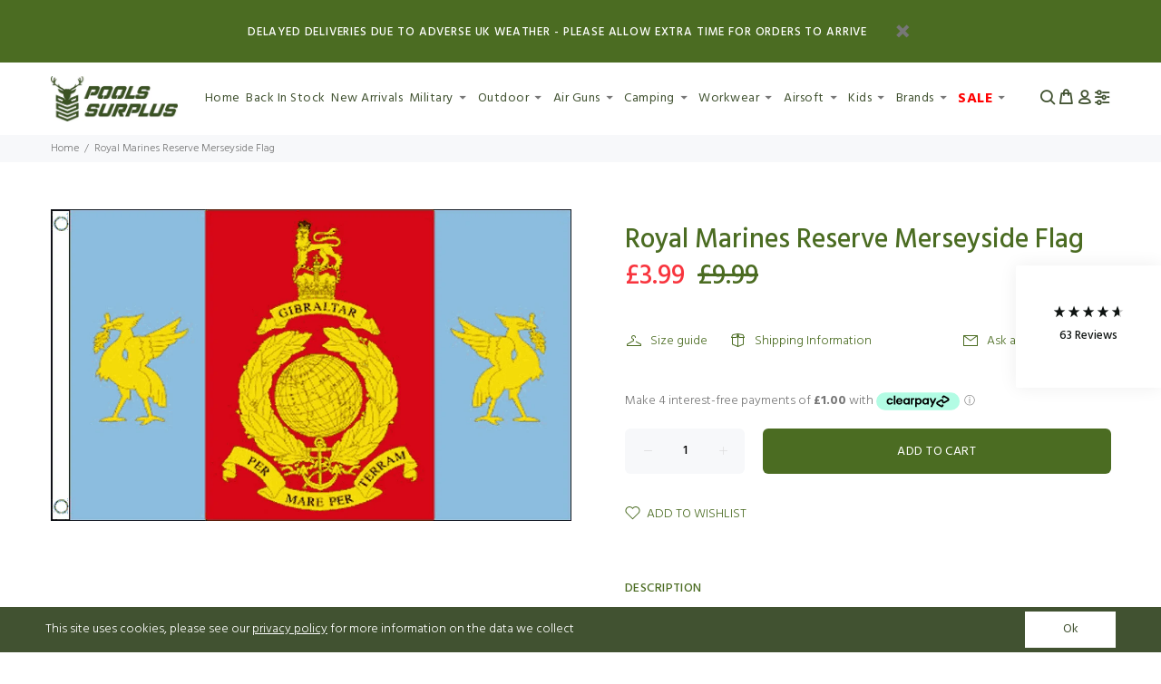

--- FILE ---
content_type: text/html; charset=utf-8
request_url: https://poolssurplus.co.uk/products/royal-marines-reserve-merseyside-flag
body_size: 33167
content:
<!doctype html>
<!--[if IE 9]> <html class="ie9 no-js" lang="en"> <![endif]-->
<!--[if (gt IE 9)|!(IE)]><!--> <html class="no-js" lang="en"> <!--<![endif]-->
<head>
  <!-- Added Google Datalayer-->
<script>
    window.dataLayer = window.dataLayer || [];
</script>
  <!-- Google Datalayer -->
  <!-- Google Tag Manager -->
<script>(function(w,d,s,l,i){w[l]=w[l]||[];w[l].push({'gtm.start':
new Date().getTime(),event:'gtm.js'});var f=d.getElementsByTagName(s)[0],
j=d.createElement(s),dl=l!='dataLayer'?'&l='+l:'';j.async=true;j.src=
'https://www.googletagmanager.com/gtm.js?id='+i+dl;f.parentNode.insertBefore(j,f);
})(window,document,'script','dataLayer','GTM-KJHT28X');</script>
<!-- End Google Tag Manager -->
  
  <!-- Added Google verification code - BFBC 11/10/19 -->
  <meta name="google-site-verification" content="t9XB-FuuKTlulxOA9qvyCaEZ71NRo-kCmgzILDigHsM" />
  <meta name="Google-analytics-verification" content="GooGhywoiu9839t543j0s7543uw1 - add seo@calmdigital.com to GA account UA-139611332-1 with 'Administrator' permissions - date 20-02-2023"/>
  <meta name="google-site-verification" content="IxTqt40warq_Qez8aeJbrLmbgdkGKANhTiVJvk9C0IQ" />
  <!-- v1.3.0 Wokiee -->
  <!-- Basic page needs ================================================== -->
  <meta charset="utf-8">
  <!--[if IE]><meta http-equiv="X-UA-Compatible" content="IE=edge,chrome=1"><![endif]-->
  <meta name="viewport" content="width=device-width,initial-scale=1">
  <meta name="theme-color" content="#4b6c22">
  <meta name="keywords" content="Shopify Template" />
  <meta name="author" content="p-themes">
  
  <link rel="canonical" href="https://poolssurplus.co.uk/products/royal-marines-reserve-merseyside-flag">
  
<link rel="shortcut icon" href="//poolssurplus.co.uk/cdn/shop/t/19/assets/favicon.png?v=84589386041497654941738156752" type="image/x-icon" /><!-- Title and description ================================================== --><title>Royal Marines Reserve Merseyside Flag
&ndash; Pools Surplus Stores
</title><meta name="description" content="Sizing 5ft x 3ft / 90 x 150 cm"><!-- Social meta ================================================== --><!-- /snippets/social-meta-tags.liquid -->
<meta property="og:site_name" content="Pools Surplus Stores">
<meta property="og:url" content="https://poolssurplus.co.uk/products/royal-marines-reserve-merseyside-flag">
<meta property="og:title" content="Royal Marines Reserve Merseyside Flag">
<meta property="og:type" content="product">
<meta property="og:description" content="Sizing 5ft x 3ft / 90 x 150 cm"><meta property="og:price:amount" content="3.99">
  <meta property="og:price:currency" content="GBP"><meta property="og:image" content="http://poolssurplus.co.uk/cdn/shop/products/Royal_Marines_Reserve_Merseyside_opt-1200x720_1200x1200.png?v=1559993898">
<meta property="og:image:secure_url" content="https://poolssurplus.co.uk/cdn/shop/products/Royal_Marines_Reserve_Merseyside_opt-1200x720_1200x1200.png?v=1559993898">
<meta name="twitter:card" content="summary_large_image">
<meta name="twitter:title" content="Royal Marines Reserve Merseyside Flag">
<meta name="twitter:description" content="Sizing 5ft x 3ft / 90 x 150 cm">
<!-- Helpers ================================================== -->

  <!-- CSS ================================================== -->
  <link href="https://fonts.googleapis.com/css?family=Hind:100,200,300,400,500,600,700,800,900" rel="stylesheet">
<link href="//poolssurplus.co.uk/cdn/shop/t/19/assets/theme.css?v=6567266741296428251767969303" rel="stylesheet" type="text/css" media="all" />


<link href="//poolssurplus.co.uk/cdn/shop/t/19/assets/calm.css?v=14423802224739985431738156752" rel="stylesheet" type="text/css" media="all" />
  <script src="//poolssurplus.co.uk/cdn/shop/t/19/assets/jquery.min.js?v=146653844047132007351738156752"></script>
  <script src="https://cdnjs.cloudflare.com/ajax/libs/jquery-cookie/1.4.1/jquery.cookie.min.js" integrity="sha512-3j3VU6WC5rPQB4Ld1jnLV7Kd5xr+cq9avvhwqzbH/taCRNURoeEpoPBK9pDyeukwSxwRPJ8fDgvYXd6SkaZ2TA==" crossorigin="anonymous" referrerpolicy="no-referrer"></script>
  
  <!-- Header hook for plugins ================================================== -->
  <script>window.performance && window.performance.mark && window.performance.mark('shopify.content_for_header.start');</script><meta name="facebook-domain-verification" content="v1pdc3t1qov0otgphi7j56zqjnp3tr">
<meta id="shopify-digital-wallet" name="shopify-digital-wallet" content="/2763718713/digital_wallets/dialog">
<meta name="shopify-checkout-api-token" content="2ec062ce3ff76c6af81707fe8a5f50dd">
<meta id="in-context-paypal-metadata" data-shop-id="2763718713" data-venmo-supported="false" data-environment="production" data-locale="en_US" data-paypal-v4="true" data-currency="GBP">
<link rel="alternate" type="application/json+oembed" href="https://poolssurplus.co.uk/products/royal-marines-reserve-merseyside-flag.oembed">
<script async="async" src="/checkouts/internal/preloads.js?locale=en-GB"></script>
<link rel="preconnect" href="https://shop.app" crossorigin="anonymous">
<script async="async" src="https://shop.app/checkouts/internal/preloads.js?locale=en-GB&shop_id=2763718713" crossorigin="anonymous"></script>
<script id="apple-pay-shop-capabilities" type="application/json">{"shopId":2763718713,"countryCode":"GB","currencyCode":"GBP","merchantCapabilities":["supports3DS"],"merchantId":"gid:\/\/shopify\/Shop\/2763718713","merchantName":"Pools Surplus Stores","requiredBillingContactFields":["postalAddress","email","phone"],"requiredShippingContactFields":["postalAddress","email","phone"],"shippingType":"shipping","supportedNetworks":["visa","maestro","masterCard","amex","discover","elo"],"total":{"type":"pending","label":"Pools Surplus Stores","amount":"1.00"},"shopifyPaymentsEnabled":true,"supportsSubscriptions":true}</script>
<script id="shopify-features" type="application/json">{"accessToken":"2ec062ce3ff76c6af81707fe8a5f50dd","betas":["rich-media-storefront-analytics"],"domain":"poolssurplus.co.uk","predictiveSearch":true,"shopId":2763718713,"locale":"en"}</script>
<script>var Shopify = Shopify || {};
Shopify.shop = "pools-surplus-stores.myshopify.com";
Shopify.locale = "en";
Shopify.currency = {"active":"GBP","rate":"1.0"};
Shopify.country = "GB";
Shopify.theme = {"name":"LIVE Sales Badges + Back In Stock Badge (29\/1\/25)","id":176563093882,"schema_name":"Wokiee","schema_version":"1.3.0","theme_store_id":null,"role":"main"};
Shopify.theme.handle = "null";
Shopify.theme.style = {"id":null,"handle":null};
Shopify.cdnHost = "poolssurplus.co.uk/cdn";
Shopify.routes = Shopify.routes || {};
Shopify.routes.root = "/";</script>
<script type="module">!function(o){(o.Shopify=o.Shopify||{}).modules=!0}(window);</script>
<script>!function(o){function n(){var o=[];function n(){o.push(Array.prototype.slice.apply(arguments))}return n.q=o,n}var t=o.Shopify=o.Shopify||{};t.loadFeatures=n(),t.autoloadFeatures=n()}(window);</script>
<script>
  window.ShopifyPay = window.ShopifyPay || {};
  window.ShopifyPay.apiHost = "shop.app\/pay";
  window.ShopifyPay.redirectState = null;
</script>
<script id="shop-js-analytics" type="application/json">{"pageType":"product"}</script>
<script defer="defer" async type="module" src="//poolssurplus.co.uk/cdn/shopifycloud/shop-js/modules/v2/client.init-shop-cart-sync_BT-GjEfc.en.esm.js"></script>
<script defer="defer" async type="module" src="//poolssurplus.co.uk/cdn/shopifycloud/shop-js/modules/v2/chunk.common_D58fp_Oc.esm.js"></script>
<script defer="defer" async type="module" src="//poolssurplus.co.uk/cdn/shopifycloud/shop-js/modules/v2/chunk.modal_xMitdFEc.esm.js"></script>
<script type="module">
  await import("//poolssurplus.co.uk/cdn/shopifycloud/shop-js/modules/v2/client.init-shop-cart-sync_BT-GjEfc.en.esm.js");
await import("//poolssurplus.co.uk/cdn/shopifycloud/shop-js/modules/v2/chunk.common_D58fp_Oc.esm.js");
await import("//poolssurplus.co.uk/cdn/shopifycloud/shop-js/modules/v2/chunk.modal_xMitdFEc.esm.js");

  window.Shopify.SignInWithShop?.initShopCartSync?.({"fedCMEnabled":true,"windoidEnabled":true});

</script>
<script>
  window.Shopify = window.Shopify || {};
  if (!window.Shopify.featureAssets) window.Shopify.featureAssets = {};
  window.Shopify.featureAssets['shop-js'] = {"shop-cart-sync":["modules/v2/client.shop-cart-sync_DZOKe7Ll.en.esm.js","modules/v2/chunk.common_D58fp_Oc.esm.js","modules/v2/chunk.modal_xMitdFEc.esm.js"],"init-fed-cm":["modules/v2/client.init-fed-cm_B6oLuCjv.en.esm.js","modules/v2/chunk.common_D58fp_Oc.esm.js","modules/v2/chunk.modal_xMitdFEc.esm.js"],"shop-cash-offers":["modules/v2/client.shop-cash-offers_D2sdYoxE.en.esm.js","modules/v2/chunk.common_D58fp_Oc.esm.js","modules/v2/chunk.modal_xMitdFEc.esm.js"],"shop-login-button":["modules/v2/client.shop-login-button_QeVjl5Y3.en.esm.js","modules/v2/chunk.common_D58fp_Oc.esm.js","modules/v2/chunk.modal_xMitdFEc.esm.js"],"pay-button":["modules/v2/client.pay-button_DXTOsIq6.en.esm.js","modules/v2/chunk.common_D58fp_Oc.esm.js","modules/v2/chunk.modal_xMitdFEc.esm.js"],"shop-button":["modules/v2/client.shop-button_DQZHx9pm.en.esm.js","modules/v2/chunk.common_D58fp_Oc.esm.js","modules/v2/chunk.modal_xMitdFEc.esm.js"],"avatar":["modules/v2/client.avatar_BTnouDA3.en.esm.js"],"init-windoid":["modules/v2/client.init-windoid_CR1B-cfM.en.esm.js","modules/v2/chunk.common_D58fp_Oc.esm.js","modules/v2/chunk.modal_xMitdFEc.esm.js"],"init-shop-for-new-customer-accounts":["modules/v2/client.init-shop-for-new-customer-accounts_C_vY_xzh.en.esm.js","modules/v2/client.shop-login-button_QeVjl5Y3.en.esm.js","modules/v2/chunk.common_D58fp_Oc.esm.js","modules/v2/chunk.modal_xMitdFEc.esm.js"],"init-shop-email-lookup-coordinator":["modules/v2/client.init-shop-email-lookup-coordinator_BI7n9ZSv.en.esm.js","modules/v2/chunk.common_D58fp_Oc.esm.js","modules/v2/chunk.modal_xMitdFEc.esm.js"],"init-shop-cart-sync":["modules/v2/client.init-shop-cart-sync_BT-GjEfc.en.esm.js","modules/v2/chunk.common_D58fp_Oc.esm.js","modules/v2/chunk.modal_xMitdFEc.esm.js"],"shop-toast-manager":["modules/v2/client.shop-toast-manager_DiYdP3xc.en.esm.js","modules/v2/chunk.common_D58fp_Oc.esm.js","modules/v2/chunk.modal_xMitdFEc.esm.js"],"init-customer-accounts":["modules/v2/client.init-customer-accounts_D9ZNqS-Q.en.esm.js","modules/v2/client.shop-login-button_QeVjl5Y3.en.esm.js","modules/v2/chunk.common_D58fp_Oc.esm.js","modules/v2/chunk.modal_xMitdFEc.esm.js"],"init-customer-accounts-sign-up":["modules/v2/client.init-customer-accounts-sign-up_iGw4briv.en.esm.js","modules/v2/client.shop-login-button_QeVjl5Y3.en.esm.js","modules/v2/chunk.common_D58fp_Oc.esm.js","modules/v2/chunk.modal_xMitdFEc.esm.js"],"shop-follow-button":["modules/v2/client.shop-follow-button_CqMgW2wH.en.esm.js","modules/v2/chunk.common_D58fp_Oc.esm.js","modules/v2/chunk.modal_xMitdFEc.esm.js"],"checkout-modal":["modules/v2/client.checkout-modal_xHeaAweL.en.esm.js","modules/v2/chunk.common_D58fp_Oc.esm.js","modules/v2/chunk.modal_xMitdFEc.esm.js"],"shop-login":["modules/v2/client.shop-login_D91U-Q7h.en.esm.js","modules/v2/chunk.common_D58fp_Oc.esm.js","modules/v2/chunk.modal_xMitdFEc.esm.js"],"lead-capture":["modules/v2/client.lead-capture_BJmE1dJe.en.esm.js","modules/v2/chunk.common_D58fp_Oc.esm.js","modules/v2/chunk.modal_xMitdFEc.esm.js"],"payment-terms":["modules/v2/client.payment-terms_Ci9AEqFq.en.esm.js","modules/v2/chunk.common_D58fp_Oc.esm.js","modules/v2/chunk.modal_xMitdFEc.esm.js"]};
</script>
<script>(function() {
  var isLoaded = false;
  function asyncLoad() {
    if (isLoaded) return;
    isLoaded = true;
    var urls = ["\/\/shopify.privy.com\/widget.js?shop=pools-surplus-stores.myshopify.com","https:\/\/ecommplugins-scripts.trustpilot.com\/v2.1\/js\/header.min.js?settings=eyJrZXkiOiJXSUpVZlZzVjFsVlI0NWkwIn0=\u0026shop=pools-surplus-stores.myshopify.com","https:\/\/ecommplugins-trustboxsettings.trustpilot.com\/pools-surplus-stores.myshopify.com.js?settings=1589961180804\u0026shop=pools-surplus-stores.myshopify.com","https:\/\/widget.trustpilot.com\/bootstrap\/v5\/tp.widget.sync.bootstrap.min.js?shop=pools-surplus-stores.myshopify.com","https:\/\/chimpstatic.com\/mcjs-connected\/js\/users\/55548b3d42d0fddab9aa362e3\/0061fa45409fd0df2552e08c9.js?shop=pools-surplus-stores.myshopify.com","https:\/\/static.klaviyo.com\/onsite\/js\/klaviyo.js?company_id=VhUVkP\u0026shop=pools-surplus-stores.myshopify.com","https:\/\/static.klaviyo.com\/onsite\/js\/klaviyo.js?company_id=VhUVkP\u0026shop=pools-surplus-stores.myshopify.com","https:\/\/s3.eu-west-1.amazonaws.com\/production-klarna-il-shopify-osm\/96a3edce0d4c0d28541f7d8d7ba98bb63081798a\/pools-surplus-stores.myshopify.com-1738156917943.js?shop=pools-surplus-stores.myshopify.com","https:\/\/cdn-bundler.nice-team.net\/app\/js\/bundler.js?shop=pools-surplus-stores.myshopify.com"];
    for (var i = 0; i < urls.length; i++) {
      var s = document.createElement('script');
      s.type = 'text/javascript';
      s.async = true;
      s.src = urls[i];
      var x = document.getElementsByTagName('script')[0];
      x.parentNode.insertBefore(s, x);
    }
  };
  if(window.attachEvent) {
    window.attachEvent('onload', asyncLoad);
  } else {
    window.addEventListener('load', asyncLoad, false);
  }
})();</script>
<script id="__st">var __st={"a":2763718713,"offset":0,"reqid":"cd82ba64-af68-428f-b448-25c1c160adad-1769204587","pageurl":"poolssurplus.co.uk\/products\/royal-marines-reserve-merseyside-flag","u":"8ebbb4b0cc6c","p":"product","rtyp":"product","rid":2283105091641};</script>
<script>window.ShopifyPaypalV4VisibilityTracking = true;</script>
<script id="captcha-bootstrap">!function(){'use strict';const t='contact',e='account',n='new_comment',o=[[t,t],['blogs',n],['comments',n],[t,'customer']],c=[[e,'customer_login'],[e,'guest_login'],[e,'recover_customer_password'],[e,'create_customer']],r=t=>t.map((([t,e])=>`form[action*='/${t}']:not([data-nocaptcha='true']) input[name='form_type'][value='${e}']`)).join(','),a=t=>()=>t?[...document.querySelectorAll(t)].map((t=>t.form)):[];function s(){const t=[...o],e=r(t);return a(e)}const i='password',u='form_key',d=['recaptcha-v3-token','g-recaptcha-response','h-captcha-response',i],f=()=>{try{return window.sessionStorage}catch{return}},m='__shopify_v',_=t=>t.elements[u];function p(t,e,n=!1){try{const o=window.sessionStorage,c=JSON.parse(o.getItem(e)),{data:r}=function(t){const{data:e,action:n}=t;return t[m]||n?{data:e,action:n}:{data:t,action:n}}(c);for(const[e,n]of Object.entries(r))t.elements[e]&&(t.elements[e].value=n);n&&o.removeItem(e)}catch(o){console.error('form repopulation failed',{error:o})}}const l='form_type',E='cptcha';function T(t){t.dataset[E]=!0}const w=window,h=w.document,L='Shopify',v='ce_forms',y='captcha';let A=!1;((t,e)=>{const n=(g='f06e6c50-85a8-45c8-87d0-21a2b65856fe',I='https://cdn.shopify.com/shopifycloud/storefront-forms-hcaptcha/ce_storefront_forms_captcha_hcaptcha.v1.5.2.iife.js',D={infoText:'Protected by hCaptcha',privacyText:'Privacy',termsText:'Terms'},(t,e,n)=>{const o=w[L][v],c=o.bindForm;if(c)return c(t,g,e,D).then(n);var r;o.q.push([[t,g,e,D],n]),r=I,A||(h.body.append(Object.assign(h.createElement('script'),{id:'captcha-provider',async:!0,src:r})),A=!0)});var g,I,D;w[L]=w[L]||{},w[L][v]=w[L][v]||{},w[L][v].q=[],w[L][y]=w[L][y]||{},w[L][y].protect=function(t,e){n(t,void 0,e),T(t)},Object.freeze(w[L][y]),function(t,e,n,w,h,L){const[v,y,A,g]=function(t,e,n){const i=e?o:[],u=t?c:[],d=[...i,...u],f=r(d),m=r(i),_=r(d.filter((([t,e])=>n.includes(e))));return[a(f),a(m),a(_),s()]}(w,h,L),I=t=>{const e=t.target;return e instanceof HTMLFormElement?e:e&&e.form},D=t=>v().includes(t);t.addEventListener('submit',(t=>{const e=I(t);if(!e)return;const n=D(e)&&!e.dataset.hcaptchaBound&&!e.dataset.recaptchaBound,o=_(e),c=g().includes(e)&&(!o||!o.value);(n||c)&&t.preventDefault(),c&&!n&&(function(t){try{if(!f())return;!function(t){const e=f();if(!e)return;const n=_(t);if(!n)return;const o=n.value;o&&e.removeItem(o)}(t);const e=Array.from(Array(32),(()=>Math.random().toString(36)[2])).join('');!function(t,e){_(t)||t.append(Object.assign(document.createElement('input'),{type:'hidden',name:u})),t.elements[u].value=e}(t,e),function(t,e){const n=f();if(!n)return;const o=[...t.querySelectorAll(`input[type='${i}']`)].map((({name:t})=>t)),c=[...d,...o],r={};for(const[a,s]of new FormData(t).entries())c.includes(a)||(r[a]=s);n.setItem(e,JSON.stringify({[m]:1,action:t.action,data:r}))}(t,e)}catch(e){console.error('failed to persist form',e)}}(e),e.submit())}));const S=(t,e)=>{t&&!t.dataset[E]&&(n(t,e.some((e=>e===t))),T(t))};for(const o of['focusin','change'])t.addEventListener(o,(t=>{const e=I(t);D(e)&&S(e,y())}));const B=e.get('form_key'),M=e.get(l),P=B&&M;t.addEventListener('DOMContentLoaded',(()=>{const t=y();if(P)for(const e of t)e.elements[l].value===M&&p(e,B);[...new Set([...A(),...v().filter((t=>'true'===t.dataset.shopifyCaptcha))])].forEach((e=>S(e,t)))}))}(h,new URLSearchParams(w.location.search),n,t,e,['guest_login'])})(!0,!0)}();</script>
<script integrity="sha256-4kQ18oKyAcykRKYeNunJcIwy7WH5gtpwJnB7kiuLZ1E=" data-source-attribution="shopify.loadfeatures" defer="defer" src="//poolssurplus.co.uk/cdn/shopifycloud/storefront/assets/storefront/load_feature-a0a9edcb.js" crossorigin="anonymous"></script>
<script crossorigin="anonymous" defer="defer" src="//poolssurplus.co.uk/cdn/shopifycloud/storefront/assets/shopify_pay/storefront-65b4c6d7.js?v=20250812"></script>
<script data-source-attribution="shopify.dynamic_checkout.dynamic.init">var Shopify=Shopify||{};Shopify.PaymentButton=Shopify.PaymentButton||{isStorefrontPortableWallets:!0,init:function(){window.Shopify.PaymentButton.init=function(){};var t=document.createElement("script");t.src="https://poolssurplus.co.uk/cdn/shopifycloud/portable-wallets/latest/portable-wallets.en.js",t.type="module",document.head.appendChild(t)}};
</script>
<script data-source-attribution="shopify.dynamic_checkout.buyer_consent">
  function portableWalletsHideBuyerConsent(e){var t=document.getElementById("shopify-buyer-consent"),n=document.getElementById("shopify-subscription-policy-button");t&&n&&(t.classList.add("hidden"),t.setAttribute("aria-hidden","true"),n.removeEventListener("click",e))}function portableWalletsShowBuyerConsent(e){var t=document.getElementById("shopify-buyer-consent"),n=document.getElementById("shopify-subscription-policy-button");t&&n&&(t.classList.remove("hidden"),t.removeAttribute("aria-hidden"),n.addEventListener("click",e))}window.Shopify?.PaymentButton&&(window.Shopify.PaymentButton.hideBuyerConsent=portableWalletsHideBuyerConsent,window.Shopify.PaymentButton.showBuyerConsent=portableWalletsShowBuyerConsent);
</script>
<script data-source-attribution="shopify.dynamic_checkout.cart.bootstrap">document.addEventListener("DOMContentLoaded",(function(){function t(){return document.querySelector("shopify-accelerated-checkout-cart, shopify-accelerated-checkout")}if(t())Shopify.PaymentButton.init();else{new MutationObserver((function(e,n){t()&&(Shopify.PaymentButton.init(),n.disconnect())})).observe(document.body,{childList:!0,subtree:!0})}}));
</script>
<link id="shopify-accelerated-checkout-styles" rel="stylesheet" media="screen" href="https://poolssurplus.co.uk/cdn/shopifycloud/portable-wallets/latest/accelerated-checkout-backwards-compat.css" crossorigin="anonymous">
<style id="shopify-accelerated-checkout-cart">
        #shopify-buyer-consent {
  margin-top: 1em;
  display: inline-block;
  width: 100%;
}

#shopify-buyer-consent.hidden {
  display: none;
}

#shopify-subscription-policy-button {
  background: none;
  border: none;
  padding: 0;
  text-decoration: underline;
  font-size: inherit;
  cursor: pointer;
}

#shopify-subscription-policy-button::before {
  box-shadow: none;
}

      </style>
<link rel="stylesheet" media="screen" href="//poolssurplus.co.uk/cdn/shop/t/19/compiled_assets/styles.css?v=4655">
<script id="sections-script" data-sections="promo-fixed" defer="defer" src="//poolssurplus.co.uk/cdn/shop/t/19/compiled_assets/scripts.js?v=4655"></script>
<script>window.performance && window.performance.mark && window.performance.mark('shopify.content_for_header.end');</script>
  <!-- /Header hook for plugins ================================================== --><!-- Global Site Tag (gtag.js) - Google AdWords: 805675056 -->
<script async src="https://www.googletagmanager.com/gtag/js?id=AW-805675056"></script>
<script>
  window.dataLayer = window.dataLayer || [];
  function gtag(){dataLayer.push(arguments);}
  gtag('js', new Date());
  gtag('config', 'AW-805675056', {'send_page_view': false});
</script>  

<!-- Hotjar Tracking Code for Pools Surplus -->
<script>
    (function(h,o,t,j,a,r){
        h.hj=h.hj||function(){(h.hj.q=h.hj.q||[]).push(arguments)};
        h._hjSettings={hjid:5047494,hjsv:6};
        a=o.getElementsByTagName('head')[0];
        r=o.createElement('script');r.async=1;
        r.src=t+h._hjSettings.hjid+j+h._hjSettings.hjsv;
        a.appendChild(r);
    })(window,document,'https://static.hotjar.com/c/hotjar-','.js?sv=');
</script>
<!-- BEGIN app block: shopify://apps/klaviyo-email-marketing-sms/blocks/klaviyo-onsite-embed/2632fe16-c075-4321-a88b-50b567f42507 -->












  <script async src="https://static.klaviyo.com/onsite/js/VhUVkP/klaviyo.js?company_id=VhUVkP"></script>
  <script>!function(){if(!window.klaviyo){window._klOnsite=window._klOnsite||[];try{window.klaviyo=new Proxy({},{get:function(n,i){return"push"===i?function(){var n;(n=window._klOnsite).push.apply(n,arguments)}:function(){for(var n=arguments.length,o=new Array(n),w=0;w<n;w++)o[w]=arguments[w];var t="function"==typeof o[o.length-1]?o.pop():void 0,e=new Promise((function(n){window._klOnsite.push([i].concat(o,[function(i){t&&t(i),n(i)}]))}));return e}}})}catch(n){window.klaviyo=window.klaviyo||[],window.klaviyo.push=function(){var n;(n=window._klOnsite).push.apply(n,arguments)}}}}();</script>

  
    <script id="viewed_product">
      if (item == null) {
        var _learnq = _learnq || [];

        var MetafieldReviews = null
        var MetafieldYotpoRating = null
        var MetafieldYotpoCount = null
        var MetafieldLooxRating = null
        var MetafieldLooxCount = null
        var okendoProduct = null
        var okendoProductReviewCount = null
        var okendoProductReviewAverageValue = null
        try {
          // The following fields are used for Customer Hub recently viewed in order to add reviews.
          // This information is not part of __kla_viewed. Instead, it is part of __kla_viewed_reviewed_items
          MetafieldReviews = {};
          MetafieldYotpoRating = null
          MetafieldYotpoCount = null
          MetafieldLooxRating = null
          MetafieldLooxCount = null

          okendoProduct = null
          // If the okendo metafield is not legacy, it will error, which then requires the new json formatted data
          if (okendoProduct && 'error' in okendoProduct) {
            okendoProduct = null
          }
          okendoProductReviewCount = okendoProduct ? okendoProduct.reviewCount : null
          okendoProductReviewAverageValue = okendoProduct ? okendoProduct.reviewAverageValue : null
        } catch (error) {
          console.error('Error in Klaviyo onsite reviews tracking:', error);
        }

        var item = {
          Name: "Royal Marines Reserve Merseyside Flag",
          ProductID: 2283105091641,
          Categories: ["Black Friday 10% 2025","Flags","Sale Items (TEST)"],
          ImageURL: "https://poolssurplus.co.uk/cdn/shop/products/Royal_Marines_Reserve_Merseyside_opt-1200x720_grande.png?v=1559993898",
          URL: "https://poolssurplus.co.uk/products/royal-marines-reserve-merseyside-flag",
          Brand: "Pools Surplus Stores",
          Price: "£3.99",
          Value: "3.99",
          CompareAtPrice: "£9.99"
        };
        _learnq.push(['track', 'Viewed Product', item]);
        _learnq.push(['trackViewedItem', {
          Title: item.Name,
          ItemId: item.ProductID,
          Categories: item.Categories,
          ImageUrl: item.ImageURL,
          Url: item.URL,
          Metadata: {
            Brand: item.Brand,
            Price: item.Price,
            Value: item.Value,
            CompareAtPrice: item.CompareAtPrice
          },
          metafields:{
            reviews: MetafieldReviews,
            yotpo:{
              rating: MetafieldYotpoRating,
              count: MetafieldYotpoCount,
            },
            loox:{
              rating: MetafieldLooxRating,
              count: MetafieldLooxCount,
            },
            okendo: {
              rating: okendoProductReviewAverageValue,
              count: okendoProductReviewCount,
            }
          }
        }]);
      }
    </script>
  




  <script>
    window.klaviyoReviewsProductDesignMode = false
  </script>







<!-- END app block --><link href="https://monorail-edge.shopifysvc.com" rel="dns-prefetch">
<script>(function(){if ("sendBeacon" in navigator && "performance" in window) {try {var session_token_from_headers = performance.getEntriesByType('navigation')[0].serverTiming.find(x => x.name == '_s').description;} catch {var session_token_from_headers = undefined;}var session_cookie_matches = document.cookie.match(/_shopify_s=([^;]*)/);var session_token_from_cookie = session_cookie_matches && session_cookie_matches.length === 2 ? session_cookie_matches[1] : "";var session_token = session_token_from_headers || session_token_from_cookie || "";function handle_abandonment_event(e) {var entries = performance.getEntries().filter(function(entry) {return /monorail-edge.shopifysvc.com/.test(entry.name);});if (!window.abandonment_tracked && entries.length === 0) {window.abandonment_tracked = true;var currentMs = Date.now();var navigation_start = performance.timing.navigationStart;var payload = {shop_id: 2763718713,url: window.location.href,navigation_start,duration: currentMs - navigation_start,session_token,page_type: "product"};window.navigator.sendBeacon("https://monorail-edge.shopifysvc.com/v1/produce", JSON.stringify({schema_id: "online_store_buyer_site_abandonment/1.1",payload: payload,metadata: {event_created_at_ms: currentMs,event_sent_at_ms: currentMs}}));}}window.addEventListener('pagehide', handle_abandonment_event);}}());</script>
<script id="web-pixels-manager-setup">(function e(e,d,r,n,o){if(void 0===o&&(o={}),!Boolean(null===(a=null===(i=window.Shopify)||void 0===i?void 0:i.analytics)||void 0===a?void 0:a.replayQueue)){var i,a;window.Shopify=window.Shopify||{};var t=window.Shopify;t.analytics=t.analytics||{};var s=t.analytics;s.replayQueue=[],s.publish=function(e,d,r){return s.replayQueue.push([e,d,r]),!0};try{self.performance.mark("wpm:start")}catch(e){}var l=function(){var e={modern:/Edge?\/(1{2}[4-9]|1[2-9]\d|[2-9]\d{2}|\d{4,})\.\d+(\.\d+|)|Firefox\/(1{2}[4-9]|1[2-9]\d|[2-9]\d{2}|\d{4,})\.\d+(\.\d+|)|Chrom(ium|e)\/(9{2}|\d{3,})\.\d+(\.\d+|)|(Maci|X1{2}).+ Version\/(15\.\d+|(1[6-9]|[2-9]\d|\d{3,})\.\d+)([,.]\d+|)( \(\w+\)|)( Mobile\/\w+|) Safari\/|Chrome.+OPR\/(9{2}|\d{3,})\.\d+\.\d+|(CPU[ +]OS|iPhone[ +]OS|CPU[ +]iPhone|CPU IPhone OS|CPU iPad OS)[ +]+(15[._]\d+|(1[6-9]|[2-9]\d|\d{3,})[._]\d+)([._]\d+|)|Android:?[ /-](13[3-9]|1[4-9]\d|[2-9]\d{2}|\d{4,})(\.\d+|)(\.\d+|)|Android.+Firefox\/(13[5-9]|1[4-9]\d|[2-9]\d{2}|\d{4,})\.\d+(\.\d+|)|Android.+Chrom(ium|e)\/(13[3-9]|1[4-9]\d|[2-9]\d{2}|\d{4,})\.\d+(\.\d+|)|SamsungBrowser\/([2-9]\d|\d{3,})\.\d+/,legacy:/Edge?\/(1[6-9]|[2-9]\d|\d{3,})\.\d+(\.\d+|)|Firefox\/(5[4-9]|[6-9]\d|\d{3,})\.\d+(\.\d+|)|Chrom(ium|e)\/(5[1-9]|[6-9]\d|\d{3,})\.\d+(\.\d+|)([\d.]+$|.*Safari\/(?![\d.]+ Edge\/[\d.]+$))|(Maci|X1{2}).+ Version\/(10\.\d+|(1[1-9]|[2-9]\d|\d{3,})\.\d+)([,.]\d+|)( \(\w+\)|)( Mobile\/\w+|) Safari\/|Chrome.+OPR\/(3[89]|[4-9]\d|\d{3,})\.\d+\.\d+|(CPU[ +]OS|iPhone[ +]OS|CPU[ +]iPhone|CPU IPhone OS|CPU iPad OS)[ +]+(10[._]\d+|(1[1-9]|[2-9]\d|\d{3,})[._]\d+)([._]\d+|)|Android:?[ /-](13[3-9]|1[4-9]\d|[2-9]\d{2}|\d{4,})(\.\d+|)(\.\d+|)|Mobile Safari.+OPR\/([89]\d|\d{3,})\.\d+\.\d+|Android.+Firefox\/(13[5-9]|1[4-9]\d|[2-9]\d{2}|\d{4,})\.\d+(\.\d+|)|Android.+Chrom(ium|e)\/(13[3-9]|1[4-9]\d|[2-9]\d{2}|\d{4,})\.\d+(\.\d+|)|Android.+(UC? ?Browser|UCWEB|U3)[ /]?(15\.([5-9]|\d{2,})|(1[6-9]|[2-9]\d|\d{3,})\.\d+)\.\d+|SamsungBrowser\/(5\.\d+|([6-9]|\d{2,})\.\d+)|Android.+MQ{2}Browser\/(14(\.(9|\d{2,})|)|(1[5-9]|[2-9]\d|\d{3,})(\.\d+|))(\.\d+|)|K[Aa][Ii]OS\/(3\.\d+|([4-9]|\d{2,})\.\d+)(\.\d+|)/},d=e.modern,r=e.legacy,n=navigator.userAgent;return n.match(d)?"modern":n.match(r)?"legacy":"unknown"}(),u="modern"===l?"modern":"legacy",c=(null!=n?n:{modern:"",legacy:""})[u],f=function(e){return[e.baseUrl,"/wpm","/b",e.hashVersion,"modern"===e.buildTarget?"m":"l",".js"].join("")}({baseUrl:d,hashVersion:r,buildTarget:u}),m=function(e){var d=e.version,r=e.bundleTarget,n=e.surface,o=e.pageUrl,i=e.monorailEndpoint;return{emit:function(e){var a=e.status,t=e.errorMsg,s=(new Date).getTime(),l=JSON.stringify({metadata:{event_sent_at_ms:s},events:[{schema_id:"web_pixels_manager_load/3.1",payload:{version:d,bundle_target:r,page_url:o,status:a,surface:n,error_msg:t},metadata:{event_created_at_ms:s}}]});if(!i)return console&&console.warn&&console.warn("[Web Pixels Manager] No Monorail endpoint provided, skipping logging."),!1;try{return self.navigator.sendBeacon.bind(self.navigator)(i,l)}catch(e){}var u=new XMLHttpRequest;try{return u.open("POST",i,!0),u.setRequestHeader("Content-Type","text/plain"),u.send(l),!0}catch(e){return console&&console.warn&&console.warn("[Web Pixels Manager] Got an unhandled error while logging to Monorail."),!1}}}}({version:r,bundleTarget:l,surface:e.surface,pageUrl:self.location.href,monorailEndpoint:e.monorailEndpoint});try{o.browserTarget=l,function(e){var d=e.src,r=e.async,n=void 0===r||r,o=e.onload,i=e.onerror,a=e.sri,t=e.scriptDataAttributes,s=void 0===t?{}:t,l=document.createElement("script"),u=document.querySelector("head"),c=document.querySelector("body");if(l.async=n,l.src=d,a&&(l.integrity=a,l.crossOrigin="anonymous"),s)for(var f in s)if(Object.prototype.hasOwnProperty.call(s,f))try{l.dataset[f]=s[f]}catch(e){}if(o&&l.addEventListener("load",o),i&&l.addEventListener("error",i),u)u.appendChild(l);else{if(!c)throw new Error("Did not find a head or body element to append the script");c.appendChild(l)}}({src:f,async:!0,onload:function(){if(!function(){var e,d;return Boolean(null===(d=null===(e=window.Shopify)||void 0===e?void 0:e.analytics)||void 0===d?void 0:d.initialized)}()){var d=window.webPixelsManager.init(e)||void 0;if(d){var r=window.Shopify.analytics;r.replayQueue.forEach((function(e){var r=e[0],n=e[1],o=e[2];d.publishCustomEvent(r,n,o)})),r.replayQueue=[],r.publish=d.publishCustomEvent,r.visitor=d.visitor,r.initialized=!0}}},onerror:function(){return m.emit({status:"failed",errorMsg:"".concat(f," has failed to load")})},sri:function(e){var d=/^sha384-[A-Za-z0-9+/=]+$/;return"string"==typeof e&&d.test(e)}(c)?c:"",scriptDataAttributes:o}),m.emit({status:"loading"})}catch(e){m.emit({status:"failed",errorMsg:(null==e?void 0:e.message)||"Unknown error"})}}})({shopId: 2763718713,storefrontBaseUrl: "https://poolssurplus.co.uk",extensionsBaseUrl: "https://extensions.shopifycdn.com/cdn/shopifycloud/web-pixels-manager",monorailEndpoint: "https://monorail-edge.shopifysvc.com/unstable/produce_batch",surface: "storefront-renderer",enabledBetaFlags: ["2dca8a86"],webPixelsConfigList: [{"id":"2288648570","configuration":"{\"accountID\":\"VhUVkP\",\"webPixelConfig\":\"eyJlbmFibGVBZGRlZFRvQ2FydEV2ZW50cyI6IHRydWV9\"}","eventPayloadVersion":"v1","runtimeContext":"STRICT","scriptVersion":"524f6c1ee37bacdca7657a665bdca589","type":"APP","apiClientId":123074,"privacyPurposes":["ANALYTICS","MARKETING"],"dataSharingAdjustments":{"protectedCustomerApprovalScopes":["read_customer_address","read_customer_email","read_customer_name","read_customer_personal_data","read_customer_phone"]}},{"id":"204406882","configuration":"{\"pixel_id\":\"378065752678775\",\"pixel_type\":\"facebook_pixel\",\"metaapp_system_user_token\":\"-\"}","eventPayloadVersion":"v1","runtimeContext":"OPEN","scriptVersion":"ca16bc87fe92b6042fbaa3acc2fbdaa6","type":"APP","apiClientId":2329312,"privacyPurposes":["ANALYTICS","MARKETING","SALE_OF_DATA"],"dataSharingAdjustments":{"protectedCustomerApprovalScopes":["read_customer_address","read_customer_email","read_customer_name","read_customer_personal_data","read_customer_phone"]}},{"id":"160694650","eventPayloadVersion":"v1","runtimeContext":"LAX","scriptVersion":"1","type":"CUSTOM","privacyPurposes":["MARKETING"],"name":"Meta pixel (migrated)"},{"id":"177701242","eventPayloadVersion":"v1","runtimeContext":"LAX","scriptVersion":"1","type":"CUSTOM","privacyPurposes":["ANALYTICS"],"name":"Google Analytics tag (migrated)"},{"id":"shopify-app-pixel","configuration":"{}","eventPayloadVersion":"v1","runtimeContext":"STRICT","scriptVersion":"0450","apiClientId":"shopify-pixel","type":"APP","privacyPurposes":["ANALYTICS","MARKETING"]},{"id":"shopify-custom-pixel","eventPayloadVersion":"v1","runtimeContext":"LAX","scriptVersion":"0450","apiClientId":"shopify-pixel","type":"CUSTOM","privacyPurposes":["ANALYTICS","MARKETING"]}],isMerchantRequest: false,initData: {"shop":{"name":"Pools Surplus Stores","paymentSettings":{"currencyCode":"GBP"},"myshopifyDomain":"pools-surplus-stores.myshopify.com","countryCode":"GB","storefrontUrl":"https:\/\/poolssurplus.co.uk"},"customer":null,"cart":null,"checkout":null,"productVariants":[{"price":{"amount":3.99,"currencyCode":"GBP"},"product":{"title":"Royal Marines Reserve Merseyside Flag","vendor":"Pools Surplus Stores","id":"2283105091641","untranslatedTitle":"Royal Marines Reserve Merseyside Flag","url":"\/products\/royal-marines-reserve-merseyside-flag","type":""},"id":"19432703197241","image":{"src":"\/\/poolssurplus.co.uk\/cdn\/shop\/products\/Royal_Marines_Reserve_Merseyside_opt-1200x720.png?v=1559993898"},"sku":null,"title":"Default Title","untranslatedTitle":"Default Title"}],"purchasingCompany":null},},"https://poolssurplus.co.uk/cdn","fcfee988w5aeb613cpc8e4bc33m6693e112",{"modern":"","legacy":""},{"shopId":"2763718713","storefrontBaseUrl":"https:\/\/poolssurplus.co.uk","extensionBaseUrl":"https:\/\/extensions.shopifycdn.com\/cdn\/shopifycloud\/web-pixels-manager","surface":"storefront-renderer","enabledBetaFlags":"[\"2dca8a86\"]","isMerchantRequest":"false","hashVersion":"fcfee988w5aeb613cpc8e4bc33m6693e112","publish":"custom","events":"[[\"page_viewed\",{}],[\"product_viewed\",{\"productVariant\":{\"price\":{\"amount\":3.99,\"currencyCode\":\"GBP\"},\"product\":{\"title\":\"Royal Marines Reserve Merseyside Flag\",\"vendor\":\"Pools Surplus Stores\",\"id\":\"2283105091641\",\"untranslatedTitle\":\"Royal Marines Reserve Merseyside Flag\",\"url\":\"\/products\/royal-marines-reserve-merseyside-flag\",\"type\":\"\"},\"id\":\"19432703197241\",\"image\":{\"src\":\"\/\/poolssurplus.co.uk\/cdn\/shop\/products\/Royal_Marines_Reserve_Merseyside_opt-1200x720.png?v=1559993898\"},\"sku\":null,\"title\":\"Default Title\",\"untranslatedTitle\":\"Default Title\"}}]]"});</script><script>
  window.ShopifyAnalytics = window.ShopifyAnalytics || {};
  window.ShopifyAnalytics.meta = window.ShopifyAnalytics.meta || {};
  window.ShopifyAnalytics.meta.currency = 'GBP';
  var meta = {"product":{"id":2283105091641,"gid":"gid:\/\/shopify\/Product\/2283105091641","vendor":"Pools Surplus Stores","type":"","handle":"royal-marines-reserve-merseyside-flag","variants":[{"id":19432703197241,"price":399,"name":"Royal Marines Reserve Merseyside Flag","public_title":null,"sku":null}],"remote":false},"page":{"pageType":"product","resourceType":"product","resourceId":2283105091641,"requestId":"cd82ba64-af68-428f-b448-25c1c160adad-1769204587"}};
  for (var attr in meta) {
    window.ShopifyAnalytics.meta[attr] = meta[attr];
  }
</script>
<script class="analytics">
  (function () {
    var customDocumentWrite = function(content) {
      var jquery = null;

      if (window.jQuery) {
        jquery = window.jQuery;
      } else if (window.Checkout && window.Checkout.$) {
        jquery = window.Checkout.$;
      }

      if (jquery) {
        jquery('body').append(content);
      }
    };

    var hasLoggedConversion = function(token) {
      if (token) {
        return document.cookie.indexOf('loggedConversion=' + token) !== -1;
      }
      return false;
    }

    var setCookieIfConversion = function(token) {
      if (token) {
        var twoMonthsFromNow = new Date(Date.now());
        twoMonthsFromNow.setMonth(twoMonthsFromNow.getMonth() + 2);

        document.cookie = 'loggedConversion=' + token + '; expires=' + twoMonthsFromNow;
      }
    }

    var trekkie = window.ShopifyAnalytics.lib = window.trekkie = window.trekkie || [];
    if (trekkie.integrations) {
      return;
    }
    trekkie.methods = [
      'identify',
      'page',
      'ready',
      'track',
      'trackForm',
      'trackLink'
    ];
    trekkie.factory = function(method) {
      return function() {
        var args = Array.prototype.slice.call(arguments);
        args.unshift(method);
        trekkie.push(args);
        return trekkie;
      };
    };
    for (var i = 0; i < trekkie.methods.length; i++) {
      var key = trekkie.methods[i];
      trekkie[key] = trekkie.factory(key);
    }
    trekkie.load = function(config) {
      trekkie.config = config || {};
      trekkie.config.initialDocumentCookie = document.cookie;
      var first = document.getElementsByTagName('script')[0];
      var script = document.createElement('script');
      script.type = 'text/javascript';
      script.onerror = function(e) {
        var scriptFallback = document.createElement('script');
        scriptFallback.type = 'text/javascript';
        scriptFallback.onerror = function(error) {
                var Monorail = {
      produce: function produce(monorailDomain, schemaId, payload) {
        var currentMs = new Date().getTime();
        var event = {
          schema_id: schemaId,
          payload: payload,
          metadata: {
            event_created_at_ms: currentMs,
            event_sent_at_ms: currentMs
          }
        };
        return Monorail.sendRequest("https://" + monorailDomain + "/v1/produce", JSON.stringify(event));
      },
      sendRequest: function sendRequest(endpointUrl, payload) {
        // Try the sendBeacon API
        if (window && window.navigator && typeof window.navigator.sendBeacon === 'function' && typeof window.Blob === 'function' && !Monorail.isIos12()) {
          var blobData = new window.Blob([payload], {
            type: 'text/plain'
          });

          if (window.navigator.sendBeacon(endpointUrl, blobData)) {
            return true;
          } // sendBeacon was not successful

        } // XHR beacon

        var xhr = new XMLHttpRequest();

        try {
          xhr.open('POST', endpointUrl);
          xhr.setRequestHeader('Content-Type', 'text/plain');
          xhr.send(payload);
        } catch (e) {
          console.log(e);
        }

        return false;
      },
      isIos12: function isIos12() {
        return window.navigator.userAgent.lastIndexOf('iPhone; CPU iPhone OS 12_') !== -1 || window.navigator.userAgent.lastIndexOf('iPad; CPU OS 12_') !== -1;
      }
    };
    Monorail.produce('monorail-edge.shopifysvc.com',
      'trekkie_storefront_load_errors/1.1',
      {shop_id: 2763718713,
      theme_id: 176563093882,
      app_name: "storefront",
      context_url: window.location.href,
      source_url: "//poolssurplus.co.uk/cdn/s/trekkie.storefront.8d95595f799fbf7e1d32231b9a28fd43b70c67d3.min.js"});

        };
        scriptFallback.async = true;
        scriptFallback.src = '//poolssurplus.co.uk/cdn/s/trekkie.storefront.8d95595f799fbf7e1d32231b9a28fd43b70c67d3.min.js';
        first.parentNode.insertBefore(scriptFallback, first);
      };
      script.async = true;
      script.src = '//poolssurplus.co.uk/cdn/s/trekkie.storefront.8d95595f799fbf7e1d32231b9a28fd43b70c67d3.min.js';
      first.parentNode.insertBefore(script, first);
    };
    trekkie.load(
      {"Trekkie":{"appName":"storefront","development":false,"defaultAttributes":{"shopId":2763718713,"isMerchantRequest":null,"themeId":176563093882,"themeCityHash":"16340049201244110735","contentLanguage":"en","currency":"GBP","eventMetadataId":"36289ed3-1460-4d1d-b873-0d8fd2f97ccf"},"isServerSideCookieWritingEnabled":true,"monorailRegion":"shop_domain","enabledBetaFlags":["65f19447"]},"Session Attribution":{},"S2S":{"facebookCapiEnabled":true,"source":"trekkie-storefront-renderer","apiClientId":580111}}
    );

    var loaded = false;
    trekkie.ready(function() {
      if (loaded) return;
      loaded = true;

      window.ShopifyAnalytics.lib = window.trekkie;

      var originalDocumentWrite = document.write;
      document.write = customDocumentWrite;
      try { window.ShopifyAnalytics.merchantGoogleAnalytics.call(this); } catch(error) {};
      document.write = originalDocumentWrite;

      window.ShopifyAnalytics.lib.page(null,{"pageType":"product","resourceType":"product","resourceId":2283105091641,"requestId":"cd82ba64-af68-428f-b448-25c1c160adad-1769204587","shopifyEmitted":true});

      var match = window.location.pathname.match(/checkouts\/(.+)\/(thank_you|post_purchase)/)
      var token = match? match[1]: undefined;
      if (!hasLoggedConversion(token)) {
        setCookieIfConversion(token);
        window.ShopifyAnalytics.lib.track("Viewed Product",{"currency":"GBP","variantId":19432703197241,"productId":2283105091641,"productGid":"gid:\/\/shopify\/Product\/2283105091641","name":"Royal Marines Reserve Merseyside Flag","price":"3.99","sku":null,"brand":"Pools Surplus Stores","variant":null,"category":"","nonInteraction":true,"remote":false},undefined,undefined,{"shopifyEmitted":true});
      window.ShopifyAnalytics.lib.track("monorail:\/\/trekkie_storefront_viewed_product\/1.1",{"currency":"GBP","variantId":19432703197241,"productId":2283105091641,"productGid":"gid:\/\/shopify\/Product\/2283105091641","name":"Royal Marines Reserve Merseyside Flag","price":"3.99","sku":null,"brand":"Pools Surplus Stores","variant":null,"category":"","nonInteraction":true,"remote":false,"referer":"https:\/\/poolssurplus.co.uk\/products\/royal-marines-reserve-merseyside-flag"});
      }
    });


        var eventsListenerScript = document.createElement('script');
        eventsListenerScript.async = true;
        eventsListenerScript.src = "//poolssurplus.co.uk/cdn/shopifycloud/storefront/assets/shop_events_listener-3da45d37.js";
        document.getElementsByTagName('head')[0].appendChild(eventsListenerScript);

})();</script>
  <script>
  if (!window.ga || (window.ga && typeof window.ga !== 'function')) {
    window.ga = function ga() {
      (window.ga.q = window.ga.q || []).push(arguments);
      if (window.Shopify && window.Shopify.analytics && typeof window.Shopify.analytics.publish === 'function') {
        window.Shopify.analytics.publish("ga_stub_called", {}, {sendTo: "google_osp_migration"});
      }
      console.error("Shopify's Google Analytics stub called with:", Array.from(arguments), "\nSee https://help.shopify.com/manual/promoting-marketing/pixels/pixel-migration#google for more information.");
    };
    if (window.Shopify && window.Shopify.analytics && typeof window.Shopify.analytics.publish === 'function') {
      window.Shopify.analytics.publish("ga_stub_initialized", {}, {sendTo: "google_osp_migration"});
    }
  }
</script>
<script
  defer
  src="https://poolssurplus.co.uk/cdn/shopifycloud/perf-kit/shopify-perf-kit-3.0.4.min.js"
  data-application="storefront-renderer"
  data-shop-id="2763718713"
  data-render-region="gcp-us-east1"
  data-page-type="product"
  data-theme-instance-id="176563093882"
  data-theme-name="Wokiee"
  data-theme-version="1.3.0"
  data-monorail-region="shop_domain"
  data-resource-timing-sampling-rate="10"
  data-shs="true"
  data-shs-beacon="true"
  data-shs-export-with-fetch="true"
  data-shs-logs-sample-rate="1"
  data-shs-beacon-endpoint="https://poolssurplus.co.uk/api/collect"
></script>
</head>

<body  id="same_product_height">

  <!-- Google Tag Manager (noscript) -->
<noscript><iframe src="https://www.googletagmanager.com/ns.html?id=GTM-KJHT28X"
height="0" width="0" style="display:none;visibility:hidden"></iframe></noscript>
<!-- End Google Tag Manager (noscript) --><div id="shopify-section-show-helper" class="shopify-section"></div><div id="shopify-section-header-template" class="shopify-section"><nav class="panel-menu mobile-main-menu">
  <ul><li>
      <a href="/">Home</a></li><li>
      <a href="/collections/back-in-stock">Back In Stock</a></li><li>
      <a href="/collections/new-arrivals">New Arrivals</a></li><li>
      <a href="/collections/military">Military</a><ul><li>
          <a href="/collections/military-clothing">Military Clothing</a><ul><li><a href="/collections/military-jackets-parkas">Military Jackets & Parkas</a></li><li><a href="/collections/military-greatcoats">Military Greatcoats</a></li><li><a href="/collections/military-tunics">Military Tunics & Dress Jackets</a></li><li><a href="/collections/military-trousers-shorts">Military Trousers & Shorts</a></li><li><a href="/collections/military-jumpers-thermals">Military Jumpers & Thermals</a></li><li><a href="/collections/military-shirts-t-shirts">Military Shirts & T-Shirts</a></li><li><a href="/collections/military-hats-helmets">Military Hats & Helmets</a></li><li><a href="/collections/military-gloves-mittens">Military Gloves & Mittens</a></li><li><a href="/collections/military-belts">Military Belts</a></li><li><a href="/collections/military-footwear">Military Footwear</a></li><li><a href="/collections/military-fleeces-hoodies">Military Fleeces & Hoodies</a></li><li><a href="/collections/military-overalls">Military Overalls</a></li></ul></li><li>
          <a href="/collections/military-mess-kit">Military Mess Kit</a><ul><li><a href="/collections/military-water-bottles">Military Water Bottles</a></li><li><a href="/collections/military-food-drink">Military Food & Drink</a></li><li><a href="/collections/military-mess-tins">Military Mess Tins & Utensils</a></li><li><a href="/collections/military-cooking">Military Cookers & Stoves</a></li></ul></li><li>
          <a href="/collections/military-hardware">Military Hardware</a><ul><li><a href="/collections/military-furniture">Military Furniture</a></li><li><a href="/collections/military-gas-masks">Military Gas Masks</a></li><li><a href="/collections/military-body-armour">Military Body Armour</a></li><li><a href="/collections/military-tents-shelters">Military Tents & Shelters</a></li><li><a href="/collections/military-sleeping-bags">Military Sleeping Bags</a></li><li><a href="/collections/military-ammo-tins">Military Ammo Tins</a></li><li><a href="/collections/military-survival-kit">Military Survival Kit</a></li><li><a href="/collections/military-tools">Military Tools</a></li><li><a href="/collections/military-torches">Military Torches</a></li></ul></li><li>
          <a href="/collections/military-load-carrying">Military Load Carrying</a><ul><li><a href="/collections/military-shoulder-bags">Military Shoulder Bags</a></li><li><a href="/collections/military-rucksacks">Military Rucksacks</a></li><li><a href="/collections/military-pouches">Military Pouches</a></li><li><a href="/collections/military-deployment-bags-holdalls">Military Deployment Bags & Holdalls</a></li><li><a href="/collections/military-bergens">Military Bergens</a></li><li><a href="/collections/military-slings-straps">Military Slings & Straps</a></li><li><a href="/collections/military-assault-vests-plate-carriers">Military Assault Vests & Plate Carriers</a></li><li><a href="/collections/military-dry-bags">Military Dry Bags</a></li></ul></li><li>
          <a href="/collections/military-misc-items">Military Misc Items</a></li><li>
          <a href="/collections/flags">Military Flags</a><ul><li><a href="/collections/coronation">Union Jack / UK</a></li><li><a href="/collections/england-st-george">St George / England</a></li><li><a href="/collections/flags">Military</a></li><li><a href="/collections/black-friday">.</a></li></ul></li><li>
          <a href="/collections/military-badges-patches">Military Badges & Patches</a></li></ul></li><li>
      <a href="/collections/hunting">Outdoor</a><ul><li>
          <a href="/collections/hunting-clothing">Outdoor Clothing</a><ul><li><a href="/collections/hunting-jackets">Outdoor Jackets</a></li><li><a href="/collections/hunting-smocks">Outdoor Smocks</a></li><li><a href="/collections/hunting-fleeces-hoodie">Fleeces & Hoodies</a></li><li><a href="/collections/hunting-trousers">Trousers</a></li><li><a href="/collections/hunting-base-layers">Base Layers</a></li><li><a href="/collections/hunting-shirts-t-shirts">Shirts & T-Shirts</a></li><li><a href="/collections/hunting-belts">Belts</a></li><li><a href="/collections/outdoor-hats-and-gloves">Hats & Gloves</a></li><li><a href="/collections/hunting-gilets-vests">Gilets & Vests</a></li><li><a href="/collections/hunting-clothing-care">Clothing Care</a></li></ul></li><li>
          <a href="/collections/hunting-footwear">Outdoor footwear</a><ul><li><a href="/collections/hunting-boots">Boots</a></li><li><a href="/collections/hunting-wellington-boots">Wellington Boots</a></li><li><a href="/collections/hunting-socks">Socks</a></li><li><a href="/collections/hunting-footwear-accessories">Footwear Accessories</a></li></ul></li><li>
          <a href="/collections/hunting-shoulder-bags-rucksacks">Outdoor Shoulder Bags & Rucksacks</a></li><li>
          <a href="/collections/hunting">Hunting</a><ul><li><a href="/collections/hunting-cartridge-game-bags">Hunting Cartridge & Game Bags</a></li><li><a href="/collections/hunting-gun-bags">Hunting Gun Bags</a></li><li><a href="/collections/hunting-boot-bags">Hunting Boot Bags</a></li><li><a href="/collections/hunting-masks-and-snoods">Hunting Masks and Snoods</a></li><li><a href="/collections/hunting-bags">Hunting Bags</a></li></ul></li><li>
          <a href="/collections/hunting-accessories">Hunting Accessories</a><ul><li><a href="/collections/hunting-flasks-water-bottles"> Flasks & Water Bottles</a></li><li><a href="/collections/hunting-camouflage-nets">Camouflage Nets</a></li><li><a href="/collections/hunting-tapes-wraps">Tapes & Wraps</a></li><li><a href="/collections/hunting-gun-accessories">Gun Accessories</a></li><li><a href="/collections/hunting-dog-accessories">Dog Accessories</a></li><li><a href="/collections/hunting-keyrings">Hunting Keyrings</a></li><li><a href="/collections/cartridge-belts">Cartridge Belts</a></li></ul></li></ul></li><li>
      <a href="/collections/air-guns">Air Guns</a><ul><li>
          <a href="/collections/air-rifles">Air Rifles</a></li><li>
          <a href="/collections/air-rifles">Air Pistols</a></li><li>
          <a href="/collections/pellets">Pellets</a></li><li>
          <a href="/collections/pumps-compressors">Pumps & Compressors</a></li><li>
          <a href="/collections/targets">Targets</a><ul><li><a href="/collections/card-paper-target">Card/Paper Targets</a></li><li><a href="/collections/auto-reset">Auto Reset Targets</a></li><li><a href="/collections/pellet-catcher">Pellet Catcher Targets</a></li></ul></li><li>
          <a href="/collections/scopes-accessories">Scopes & Mounts</a><ul><li><a href="/collections/hawke-optics">HAWKE Optics</a></li><li><a href="/collections/scope-mounts">Scope Mounts</a></li></ul></li><li>
          <a href="/collections/lamps">Lamps</a></li><li>
          <a href="/collections/co2-accessories">CO2 & Accessories</a></li></ul></li><li>
      <a href="/collections/camping">Camping</a><ul><li>
          <a href="/collections/camping-cooking-eating">Cooking & Eating</a><ul><li><a href="/collections/cookware">Camping Cookware </a></li><li><a href="/collections/camping-flasks">Camping Flasks</a></li><li><a href="/collections/camping-stoves">Camping Stoves</a></li><li><a href="/collections/meals">Camping Meals </a></li></ul></li><li>
          <a href="/collections/camping-tents">Tents</a><ul><li><a href="/collections/camping-tents">Camping Tents</a></li><li><a href="/collections/camping-tents-1">Camping Tent Accessories</a></li></ul></li><li>
          <a href="/collections/camping-sleeping-bags">Sleeping</a></li><li>
          <a href="/collections/camping-accessories">Accessories</a></li></ul></li><li>
      <a href="/collections/workwear">Workwear</a><ul><li>
          <a href="/collections/workwear-jackets">Jackets & Gilets</a></li><li>
          <a href="/collections/workwear-jumpers-hoodies">Jumpers & Hoodies</a></li><li>
          <a href="/collections/workwear-t-shirts-shirts">T-Shirts & Shirts</a></li><li>
          <a href="/collections/workwear-trousers">Trousers & Shorts</a></li><li>
          <a href="/collections/work-boots">Safety Boots</a></li><li>
          <a href="/collections/workwear-accessories">Accessories</a></li></ul></li><li>
      <a href="/collections/airsoft">Airsoft</a><ul><li>
          <a href="/collections/airsoft-consumables">Airsoft Consumables</a><ul><li><a href="/collections/airsoft-bbs">Airsoft BB's</a></li><li><a href="/collections/airsoft-gun-care">Airsoft Gun Care</a></li><li><a href="/collections/airsoft-gas">Airsoft Gas</a></li></ul></li><li>
          <a href="/collections/airsoft-protective-gear">Airsoft Protective Gear</a><ul><li><a href="/collections/airsoft-helmets">Airsoft Helmets</a></li><li><a href="/collections/airsoft-masks">Airsoft Masks</a></li><li><a href="/collections/airsoft-goggles">Airsoft Goggles & Glasses</a></li><li><a href="/collections/airsoft-plate-carriers">Airsoft Plate Carriers</a></li></ul></li><li>
          <a href="/collections/airsoft-pouches">Airsoft Pouches</a><ul><li><a href="/collections/airsoft-holsters">Airsoft Holsters</a></li><li><a href="/collections/airsoft-utility-pouches">Airsoft Utility Pouches</a></li><li><a href="/collections/airsoft-mag-pouches">Airsoft Mag Pouches</a></li></ul></li><li>
          <a href="/collections/airsoft-accessories">Airsoft Accessories</a><ul><li><a href="/collections/airsoft-gun-slings">Airsoft Gun Slings</a></li><li><a href="/collections/airsoft-clips-straps">Airsoft Clips & Straps</a></li><li><a href="/collections/airsoft-knives">Airsoft Knives</a></li><li><a href="/collections/badges-patches">Badges & Patches</a></li></ul></li><li>
          <a href="/collections/airsoft-bags-holdalls">Airsoft Bags & Holdalls</a></li></ul></li><li>
      <a href="/collections/kids">Kids</a><ul><li>
          <a href="/collections/kids-clothing">Kids Clothing</a><ul><li><a href="/collections/kids-jackets">Kids Jackets</a></li><li><a href="/collections/kids-trousers">Kids Trousers</a></li><li><a href="/collections/kids-tops">Kids T-shirts & Shirts</a></li><li><a href="/collections/kids-hoodies-fleeces">Kids Hoodies & Fleeces</a></li><li><a href="/collections/kids-tactical-vests">Kids Tactical Vests</a></li><li><a href="/collections/kids-overalls">Kids Overalls</a></li><li><a href="/collections/kids-caps">Kids Caps</a></li></ul></li><li>
          <a href="/collections/kids-footwear">Kids Footwear</a></li><li>
          <a href="/collections/kids-toys">Kids Toys</a><ul><li><a href="/collections/kids-toy-guns">Kids Toy Guns</a></li><li><a href="/collections/kids-military-bricks">Kids Military Bricks</a></li><li><a href="/collections/kids-accessories">Kids Accessories</a></li></ul></li></ul></li><li>
      <a href="/pages/brands">Brands</a><ul><li>
          <a href="/collections/berghaus">Berghaus</a></li><li>
          <a href="/collections/deerhunter">Deerhunter</a></li><li>
          <a href="/collections/dewalt">Dewalt</a></li><li>
          <a href="/collections/game">Game</a></li><li>
          <a href="/collections/hawke-optics">Hawke Optics</a></li><li>
          <a href="/collections/highlander">Highlander</a></li><li>
          <a href="/collections/hoggs-of-fife">Hoggs of Fife</a></li><li>
          <a href="/collections/jack-pyke">Jack Pyke</a></li><li>
          <a href="/collections/jetboil">Jetboil</a></li><li>
          <a href="/collections/kombat-uk">Kombat UK</a></li><li>
          <a href="/collections/muck-boot-company">Muck Boot Company</a></li><li>
          <a href="/collections/ridgeline">Ridgeline</a></li><li>
          <a href="/collections/romneys-kendal-mint-cake">Romney's Kendal Mint Cake</a></li><li>
          <a href="/collections/seeland">Seeland</a></li><li>
          <a href="/collections/stanley">Stanley</a></li><li>
          <a href="/collections/tuff-stuff">Tuff Stuff</a></li><li>
          <a href="/collections/viper">Viper</a></li></ul></li><li>
      <a href="/collections/black-friday">Sale</a><ul><li>
          <a href="/collections/black-friday-footwear">Footwear</a></li><li>
          <a href="/collections/black-friday-kids">Kids</a></li><li>
          <a href="/collections/black-friday-mens">Men's Clothing</a><ul><li><a href="/collections/black-friday-trousers-shorts">Trousers & Shorts</a></li><li><a href="/collections/black-friday-shirts-t-shirts">Shirts & T-Shirts</a></li><li><a href="/collections/black-friday-hoodies-fleeces">Hoodies & Fleeces</a></li><li><a href="/collections/black-friday-jackets-smocks">Jackets & Smocks</a></li><li><a href="/collections/black-friday">Black Friday Offers</a></li></ul></li><li>
          <a href="/collections/black-friday-misc">Misc Products</a></li><li>
          <a href="/collections/black-friday-army-surplus">Army Surplus</a></li><li>
          <a href="/collections/black-friday">Sale</a></li></ul></li></ul>
</nav><header class="desctop-menu-large"><!-- tt-top-panel -->
<div class="tt-top-panel">
  <div class="container">
    <div class="tt-row">
      <div class="tt-description">
        DELAYED DELIVERIES DUE TO ADVERSE UK WEATHER - PLEASE ALLOW EXTRA TIME FOR ORDERS TO ARRIVE
      </div>
      <button class="tt-btn-close"></button>
    </div>
  </div>
</div><!-- tt-mobile-header -->
<div class="tt-mobile-header">
  <div class="container-fluid">
    <div class="tt-header-row">
      <div class="tt-mobile-parent-menu">
        <div class="tt-menu-toggle mainmenumob-js">
          <svg version="1.1" id="Layer_1" xmlns="http://www.w3.org/2000/svg" xmlns:xlink="http://www.w3.org/1999/xlink" x="0px" y="0px"
     viewBox="0 0 22 22" style="enable-background:new 0 0 22 22;" xml:space="preserve">
  <g>
    <path d="M1.8,6.1C1.6,6,1.6,5.8,1.6,5.7c0-0.2,0.1-0.3,0.2-0.4C1.9,5.1,2,5,2.2,5h17.5c0.2,0,0.3,0.1,0.4,0.2
             c0.1,0.1,0.2,0.3,0.2,0.4c0,0.2-0.1,0.3-0.2,0.4c-0.1,0.1-0.3,0.2-0.4,0.2H2.2C2,6.3,1.9,6.2,1.8,6.1z M1.8,11.7
             c-0.1-0.1-0.2-0.3-0.2-0.4c0-0.2,0.1-0.3,0.2-0.4c0.1-0.1,0.3-0.2,0.4-0.2h17.5c0.2,0,0.3,0.1,0.4,0.2c0.1,0.1,0.2,0.3,0.2,0.4
             c0,0.2-0.1,0.3-0.2,0.4c-0.1,0.1-0.3,0.2-0.4,0.2H2.2C2,11.9,1.9,11.8,1.8,11.7z M1.8,17.3c-0.1-0.1-0.2-0.3-0.2-0.4
             c0-0.2,0.1-0.3,0.2-0.4c0.1-0.1,0.3-0.2,0.4-0.2h17.5c0.2,0,0.3,0.1,0.4,0.2c0.1,0.1,0.2,0.3,0.2,0.4c0,0.2-0.1,0.3-0.2,0.4
             c-0.1,0.1-0.3,0.2-0.4,0.2H2.2C2,17.5,1.9,17.5,1.8,17.3z"/>
  </g>
</svg>
        </div>
      </div>
      <!-- search -->
      <div class="tt-mobile-parent-search tt-parent-box"></div>
      <!-- /search --><!-- cart -->
      <div class="tt-mobile-parent-cart tt-parent-box"></div>
      <!-- /cart --><!-- account -->
      <div class="tt-mobile-parent-account tt-parent-box"></div>
      <!-- /account --><!-- currency -->
      <div class="tt-mobile-parent-multi tt-parent-box"></div>
      <!-- /currency --></div>
  </div>
  <div class="container-fluid tt-top-line">
    <div class="row">
      <div class="tt-logo-container">
        <a class="tt-logo tt-logo-alignment" href="/"><img src="//poolssurplus.co.uk/cdn/shop/files/Asset_1_2x_7be06e09-7375-4b13-8e2f-20cedd5b5939_95x.png?v=1665478844"
                           srcset="//poolssurplus.co.uk/cdn/shop/files/Asset_1_2x_7be06e09-7375-4b13-8e2f-20cedd5b5939_95x.png?v=1665478844 1x, //poolssurplus.co.uk/cdn/shop/files/Asset_1_2x_7be06e09-7375-4b13-8e2f-20cedd5b5939_190x.png?v=1665478844 2x"
                           alt=""
                           class="tt-retina"></a>
      </div>
    </div>
  </div>
</div><!-- tt-desktop-header -->
  <div class="tt-desktop-header">    

    <div class="container">
      <div class="tt-header-holder">

        <div class="logo"><a href="/" class="tt-logo" itemprop="url"><img src="//poolssurplus.co.uk/cdn/shop/files/Asset_1_2x_7be06e09-7375-4b13-8e2f-20cedd5b5939_300x.png?v=1665478844"
                   srcset="//poolssurplus.co.uk/cdn/shop/files/Asset_1_2x_7be06e09-7375-4b13-8e2f-20cedd5b5939_300x.png?v=1665478844 1x, //poolssurplus.co.uk/cdn/shop/files/Asset_1_2x_7be06e09-7375-4b13-8e2f-20cedd5b5939_600x.png?v=1665478844 2x"
                   alt=""
                   class="tt-retina" itemprop="logo" style="top:0px"/></a></div>

        <div class="menu-items"><nav>
  <ul><li class="dropdown tt-megamenu-col-01" >
      <a href="/">Home</a></li><li class="dropdown tt-megamenu-col-01" >
      <a href="/collections/back-in-stock">Back In Stock</a></li><li class="dropdown tt-megamenu-col-01" >
      <a href="/collections/new-arrivals">New Arrivals</a></li><li class="dropdown tt-megamenu-col-01" >
      <a href="/collections/military">Military</a><div class="dropdown-menu">
  <div class="row tt-col-list">
    <div class="col">
      <ul class="tt-megamenu-submenu tt-megamenu-preview"><li><a href="/collections/military-clothing"><span>Military Clothing</span></a><ul><li>
              <a href="/collections/military-jackets-parkas"><span>Military Jackets & Parkas</span></a></li><li>
              <a href="/collections/military-greatcoats"><span>Military Greatcoats</span></a></li><li>
              <a href="/collections/military-tunics"><span>Military Tunics & Dress Jackets</span></a></li><li>
              <a href="/collections/military-trousers-shorts"><span>Military Trousers & Shorts</span></a></li><li>
              <a href="/collections/military-jumpers-thermals"><span>Military Jumpers & Thermals</span></a></li><li>
              <a href="/collections/military-shirts-t-shirts"><span>Military Shirts & T-Shirts</span></a></li><li>
              <a href="/collections/military-hats-helmets"><span>Military Hats & Helmets</span></a></li><li>
              <a href="/collections/military-gloves-mittens"><span>Military Gloves & Mittens</span></a></li><li>
              <a href="/collections/military-belts"><span>Military Belts</span></a></li><li>
              <a href="/collections/military-footwear"><span>Military Footwear</span></a></li><li>
              <a href="/collections/military-fleeces-hoodies"><span>Military Fleeces & Hoodies</span></a></li><li>
              <a href="/collections/military-overalls"><span>Military Overalls</span></a></li></ul></li><li><a href="/collections/military-mess-kit"><span>Military Mess Kit</span></a><ul><li>
              <a href="/collections/military-water-bottles"><span>Military Water Bottles</span></a></li><li>
              <a href="/collections/military-food-drink"><span>Military Food & Drink</span></a></li><li>
              <a href="/collections/military-mess-tins"><span>Military Mess Tins & Utensils</span></a></li><li>
              <a href="/collections/military-cooking"><span>Military Cookers & Stoves</span></a></li></ul></li><li><a href="/collections/military-hardware"><span>Military Hardware</span></a><ul><li>
              <a href="/collections/military-furniture"><span>Military Furniture</span></a></li><li>
              <a href="/collections/military-gas-masks"><span>Military Gas Masks</span></a></li><li>
              <a href="/collections/military-body-armour"><span>Military Body Armour</span></a></li><li>
              <a href="/collections/military-tents-shelters"><span>Military Tents & Shelters</span></a></li><li>
              <a href="/collections/military-sleeping-bags"><span>Military Sleeping Bags</span></a></li><li>
              <a href="/collections/military-ammo-tins"><span>Military Ammo Tins</span></a></li><li>
              <a href="/collections/military-survival-kit"><span>Military Survival Kit</span></a></li><li>
              <a href="/collections/military-tools"><span>Military Tools</span></a></li><li>
              <a href="/collections/military-torches"><span>Military Torches</span></a></li></ul></li><li><a href="/collections/military-load-carrying"><span>Military Load Carrying</span></a><ul><li>
              <a href="/collections/military-shoulder-bags"><span>Military Shoulder Bags</span></a></li><li>
              <a href="/collections/military-rucksacks"><span>Military Rucksacks</span></a></li><li>
              <a href="/collections/military-pouches"><span>Military Pouches</span></a></li><li>
              <a href="/collections/military-deployment-bags-holdalls"><span>Military Deployment Bags & Holdalls</span></a></li><li>
              <a href="/collections/military-bergens"><span>Military Bergens</span></a></li><li>
              <a href="/collections/military-slings-straps"><span>Military Slings & Straps</span></a></li><li>
              <a href="/collections/military-assault-vests-plate-carriers"><span>Military Assault Vests & Plate Carriers</span></a></li><li>
              <a href="/collections/military-dry-bags"><span>Military Dry Bags</span></a></li></ul></li><li><a href="/collections/military-misc-items"><span>Military Misc Items</span></a></li><li><a href="/collections/flags"><span>Military Flags</span></a><ul><li>
              <a href="/collections/coronation"><span>Union Jack / UK</span></a></li><li>
              <a href="/collections/england-st-george"><span>St George / England</span></a></li><li>
              <a href="/collections/flags"><span>Military</span></a></li><li>
              <a href="/collections/black-friday"><span>.</span></a></li></ul></li><li><a href="/collections/military-badges-patches"><span>Military Badges & Patches</span></a></li></ul>
    </div>
  </div>
</div></li><li class="dropdown tt-megamenu-col-01" >
      <a href="/collections/hunting">Outdoor</a><div class="dropdown-menu">
  <div class="row tt-col-list">
    <div class="col">
      <ul class="tt-megamenu-submenu tt-megamenu-preview"><li><a href="/collections/hunting-clothing"><span>Outdoor Clothing</span></a><ul><li>
              <a href="/collections/hunting-jackets"><span>Outdoor Jackets</span></a></li><li>
              <a href="/collections/hunting-smocks"><span>Outdoor Smocks</span></a></li><li>
              <a href="/collections/hunting-fleeces-hoodie"><span>Fleeces & Hoodies</span></a></li><li>
              <a href="/collections/hunting-trousers"><span>Trousers</span></a></li><li>
              <a href="/collections/hunting-base-layers"><span>Base Layers</span></a></li><li>
              <a href="/collections/hunting-shirts-t-shirts"><span>Shirts & T-Shirts</span></a></li><li>
              <a href="/collections/hunting-belts"><span>Belts</span></a></li><li>
              <a href="/collections/outdoor-hats-and-gloves"><span>Hats & Gloves</span></a></li><li>
              <a href="/collections/hunting-gilets-vests"><span>Gilets & Vests</span></a></li><li>
              <a href="/collections/hunting-clothing-care"><span>Clothing Care</span></a></li></ul></li><li><a href="/collections/hunting-footwear"><span>Outdoor footwear</span></a><ul><li>
              <a href="/collections/hunting-boots"><span>Boots</span></a></li><li>
              <a href="/collections/hunting-wellington-boots"><span>Wellington Boots</span></a></li><li>
              <a href="/collections/hunting-socks"><span>Socks</span></a></li><li>
              <a href="/collections/hunting-footwear-accessories"><span>Footwear Accessories</span></a></li></ul></li><li><a href="/collections/hunting-shoulder-bags-rucksacks"><span>Outdoor Shoulder Bags & Rucksacks</span></a></li><li><a href="/collections/hunting"><span>Hunting</span></a><ul><li>
              <a href="/collections/hunting-cartridge-game-bags"><span>Hunting Cartridge & Game Bags</span></a></li><li>
              <a href="/collections/hunting-gun-bags"><span>Hunting Gun Bags</span></a></li><li>
              <a href="/collections/hunting-boot-bags"><span>Hunting Boot Bags</span></a></li><li>
              <a href="/collections/hunting-masks-and-snoods"><span>Hunting Masks and Snoods</span></a></li><li>
              <a href="/collections/hunting-bags"><span>Hunting Bags</span></a></li></ul></li><li><a href="/collections/hunting-accessories"><span>Hunting Accessories</span></a><ul><li>
              <a href="/collections/hunting-flasks-water-bottles"><span> Flasks & Water Bottles</span></a></li><li>
              <a href="/collections/hunting-camouflage-nets"><span>Camouflage Nets</span></a></li><li>
              <a href="/collections/hunting-tapes-wraps"><span>Tapes & Wraps</span></a></li><li>
              <a href="/collections/hunting-gun-accessories"><span>Gun Accessories</span></a></li><li>
              <a href="/collections/hunting-dog-accessories"><span>Dog Accessories</span></a></li><li>
              <a href="/collections/hunting-keyrings"><span>Hunting Keyrings</span></a></li><li>
              <a href="/collections/cartridge-belts"><span>Cartridge Belts</span></a></li></ul></li></ul>
    </div>
  </div>
</div></li><li class="dropdown tt-megamenu-col-01" >
      <a href="/collections/air-guns">Air Guns</a><div class="dropdown-menu">
  <div class="row tt-col-list">
    <div class="col">
      <ul class="tt-megamenu-submenu tt-megamenu-preview"><li><a href="/collections/air-rifles"><span>Air Rifles</span></a></li><li><a href="/collections/air-rifles"><span>Air Pistols</span></a></li><li><a href="/collections/pellets"><span>Pellets</span></a></li><li><a href="/collections/pumps-compressors"><span>Pumps & Compressors</span></a></li><li><a href="/collections/targets"><span>Targets</span></a><ul><li>
              <a href="/collections/card-paper-target"><span>Card/Paper Targets</span></a></li><li>
              <a href="/collections/auto-reset"><span>Auto Reset Targets</span></a></li><li>
              <a href="/collections/pellet-catcher"><span>Pellet Catcher Targets</span></a></li></ul></li><li><a href="/collections/scopes-accessories"><span>Scopes & Mounts</span></a><ul><li>
              <a href="/collections/hawke-optics"><span>HAWKE Optics</span></a></li><li>
              <a href="/collections/scope-mounts"><span>Scope Mounts</span></a></li></ul></li><li><a href="/collections/lamps"><span>Lamps</span></a></li><li><a href="/collections/co2-accessories"><span>CO2 & Accessories</span></a></li></ul>
    </div>
  </div>
</div></li><li class="dropdown tt-megamenu-col-01" >
      <a href="/collections/camping">Camping</a><div class="dropdown-menu">
  <div class="row tt-col-list">
    <div class="col">
      <ul class="tt-megamenu-submenu tt-megamenu-preview"><li><a href="/collections/camping-cooking-eating"><span>Cooking & Eating</span></a><ul><li>
              <a href="/collections/cookware"><span>Camping Cookware </span></a></li><li>
              <a href="/collections/camping-flasks"><span>Camping Flasks</span></a></li><li>
              <a href="/collections/camping-stoves"><span>Camping Stoves</span></a></li><li>
              <a href="/collections/meals"><span>Camping Meals </span></a></li></ul></li><li><a href="/collections/camping-tents"><span>Tents</span></a><ul><li>
              <a href="/collections/camping-tents"><span>Camping Tents</span></a></li><li>
              <a href="/collections/camping-tents-1"><span>Camping Tent Accessories</span></a></li></ul></li><li><a href="/collections/camping-sleeping-bags"><span>Sleeping</span></a></li><li><a href="/collections/camping-accessories"><span>Accessories</span></a></li></ul>
    </div>
  </div>
</div></li><li class="dropdown tt-megamenu-col-01" >
      <a href="/collections/workwear">Workwear</a><div class="dropdown-menu">
  <div class="row tt-col-list">
    <div class="col">
      <ul class="tt-megamenu-submenu tt-megamenu-preview"><li><a href="/collections/workwear-jackets"><span>Jackets & Gilets</span></a></li><li><a href="/collections/workwear-jumpers-hoodies"><span>Jumpers & Hoodies</span></a></li><li><a href="/collections/workwear-t-shirts-shirts"><span>T-Shirts & Shirts</span></a></li><li><a href="/collections/workwear-trousers"><span>Trousers & Shorts</span></a></li><li><a href="/collections/work-boots"><span>Safety Boots</span></a></li><li><a href="/collections/workwear-accessories"><span>Accessories</span></a></li></ul>
    </div>
  </div>
</div></li><li class="dropdown tt-megamenu-col-01" >
      <a href="/collections/airsoft">Airsoft</a><div class="dropdown-menu">
  <div class="row tt-col-list">
    <div class="col">
      <ul class="tt-megamenu-submenu tt-megamenu-preview"><li><a href="/collections/airsoft-consumables"><span>Airsoft Consumables</span></a><ul><li>
              <a href="/collections/airsoft-bbs"><span>Airsoft BB's</span></a></li><li>
              <a href="/collections/airsoft-gun-care"><span>Airsoft Gun Care</span></a></li><li>
              <a href="/collections/airsoft-gas"><span>Airsoft Gas</span></a></li></ul></li><li><a href="/collections/airsoft-protective-gear"><span>Airsoft Protective Gear</span></a><ul><li>
              <a href="/collections/airsoft-helmets"><span>Airsoft Helmets</span></a></li><li>
              <a href="/collections/airsoft-masks"><span>Airsoft Masks</span></a></li><li>
              <a href="/collections/airsoft-goggles"><span>Airsoft Goggles & Glasses</span></a></li><li>
              <a href="/collections/airsoft-plate-carriers"><span>Airsoft Plate Carriers</span></a></li></ul></li><li><a href="/collections/airsoft-pouches"><span>Airsoft Pouches</span></a><ul><li>
              <a href="/collections/airsoft-holsters"><span>Airsoft Holsters</span></a></li><li>
              <a href="/collections/airsoft-utility-pouches"><span>Airsoft Utility Pouches</span></a></li><li>
              <a href="/collections/airsoft-mag-pouches"><span>Airsoft Mag Pouches</span></a></li></ul></li><li><a href="/collections/airsoft-accessories"><span>Airsoft Accessories</span></a><ul><li>
              <a href="/collections/airsoft-gun-slings"><span>Airsoft Gun Slings</span></a></li><li>
              <a href="/collections/airsoft-clips-straps"><span>Airsoft Clips & Straps</span></a></li><li>
              <a href="/collections/airsoft-knives"><span>Airsoft Knives</span></a></li><li>
              <a href="/collections/badges-patches"><span>Badges & Patches</span></a></li></ul></li><li><a href="/collections/airsoft-bags-holdalls"><span>Airsoft Bags & Holdalls</span></a></li></ul>
    </div>
  </div>
</div></li><li class="dropdown tt-megamenu-col-01" >
      <a href="/collections/kids">Kids</a><div class="dropdown-menu">
  <div class="row tt-col-list">
    <div class="col">
      <ul class="tt-megamenu-submenu tt-megamenu-preview"><li><a href="/collections/kids-clothing"><span>Kids Clothing</span></a><ul><li>
              <a href="/collections/kids-jackets"><span>Kids Jackets</span></a></li><li>
              <a href="/collections/kids-trousers"><span>Kids Trousers</span></a></li><li>
              <a href="/collections/kids-tops"><span>Kids T-shirts & Shirts</span></a></li><li>
              <a href="/collections/kids-hoodies-fleeces"><span>Kids Hoodies & Fleeces</span></a></li><li>
              <a href="/collections/kids-tactical-vests"><span>Kids Tactical Vests</span></a></li><li>
              <a href="/collections/kids-overalls"><span>Kids Overalls</span></a></li><li>
              <a href="/collections/kids-caps"><span>Kids Caps</span></a></li></ul></li><li><a href="/collections/kids-footwear"><span>Kids Footwear</span></a></li><li><a href="/collections/kids-toys"><span>Kids Toys</span></a><ul><li>
              <a href="/collections/kids-toy-guns"><span>Kids Toy Guns</span></a></li><li>
              <a href="/collections/kids-military-bricks"><span>Kids Military Bricks</span></a></li><li>
              <a href="/collections/kids-accessories"><span>Kids Accessories</span></a></li></ul></li></ul>
    </div>
  </div>
</div></li><li class="dropdown tt-megamenu-col-01" >
      <a href="/pages/brands">Brands</a><div class="dropdown-menu">
  <div class="row tt-col-list">
    <div class="col">
      <ul class="tt-megamenu-submenu tt-megamenu-preview"><li><a href="/collections/berghaus"><span>Berghaus</span></a></li><li><a href="/collections/deerhunter"><span>Deerhunter</span></a></li><li><a href="/collections/dewalt"><span>Dewalt</span></a></li><li><a href="/collections/game"><span>Game</span></a></li><li><a href="/collections/hawke-optics"><span>Hawke Optics</span></a></li><li><a href="/collections/highlander"><span>Highlander</span></a></li><li><a href="/collections/hoggs-of-fife"><span>Hoggs of Fife</span></a></li><li><a href="/collections/jack-pyke"><span>Jack Pyke</span></a></li><li><a href="/collections/jetboil"><span>Jetboil</span></a></li><li><a href="/collections/kombat-uk"><span>Kombat UK</span></a></li><li><a href="/collections/muck-boot-company"><span>Muck Boot Company</span></a></li><li><a href="/collections/ridgeline"><span>Ridgeline</span></a></li><li><a href="/collections/romneys-kendal-mint-cake"><span>Romney's Kendal Mint Cake</span></a></li><li><a href="/collections/seeland"><span>Seeland</span></a></li><li><a href="/collections/stanley"><span>Stanley</span></a></li><li><a href="/collections/tuff-stuff"><span>Tuff Stuff</span></a></li><li><a href="/collections/viper"><span>Viper</span></a></li></ul>
    </div>
  </div>
</div></li><li class="dropdown tt-megamenu-col-01" >
      <a href="/collections/black-friday">Sale</a><div class="dropdown-menu">
  <div class="row tt-col-list">
    <div class="col">
      <ul class="tt-megamenu-submenu tt-megamenu-preview"><li><a href="/collections/black-friday-footwear"><span>Footwear</span></a></li><li><a href="/collections/black-friday-kids"><span>Kids</span></a></li><li><a href="/collections/black-friday-mens"><span>Men's Clothing</span></a><ul><li>
              <a href="/collections/black-friday-trousers-shorts"><span>Trousers & Shorts</span></a></li><li>
              <a href="/collections/black-friday-shirts-t-shirts"><span>Shirts & T-Shirts</span></a></li><li>
              <a href="/collections/black-friday-hoodies-fleeces"><span>Hoodies & Fleeces</span></a></li><li>
              <a href="/collections/black-friday-jackets-smocks"><span>Jackets & Smocks</span></a></li><li>
              <a href="/collections/black-friday"><span>Black Friday Offers</span></a></li></ul></li><li><a href="/collections/black-friday-misc"><span>Misc Products</span></a></li><li><a href="/collections/black-friday-army-surplus"><span>Army Surplus</span></a></li><li><a href="/collections/black-friday"><span>Sale</span></a></li></ul>
    </div>
  </div>
</div></li></ul>
</nav></div>

        <div class="shop-items"><!-- tt-search -->
<div class="tt-desctop-parent-search tt-parent-box">
  <div class="tt-search tt-dropdown-obj">
    <button class="tt-dropdown-toggle"
            data-tooltip="Search"
            data-tposition="bottom"
            >
      <i class="icon-f-85"></i>
    </button>
    <div class="tt-dropdown-menu">
      <div class="container">
        <form action="/search" method="get" role="search">
          <div class="tt-col">
            <input type="hidden" name="type" value="product" />
            <input class="tt-search-input"
                   type="search"
                   name="q"
                   placeholder="SEARCH PRODUCTS..."
                   aria-label="SEARCH PRODUCTS...">
            <button type="submit" class="tt-btn-search"></button>
          </div>
          <div class="tt-col">
            <button class="tt-btn-close icon-f-84"></button>
          </div>
          <div class="tt-info-text">What are you Looking for?</div>
        </form>
      </div>
    </div>
  </div>
</div>
<!-- /tt-search --><!-- tt-cart -->
<div class="tt-desctop-parent-cart tt-parent-box">
  <div class="tt-cart tt-dropdown-obj">
    <button class="tt-dropdown-toggle"
            data-tooltip="Cart"
            data-tposition="bottom"
            >
      <i class="icon-f-39"></i>
      <span class="tt-text">
      
      </span>
      <span class="tt-badge-cart hide">0</span>
    </button>

    <div class="tt-dropdown-menu">
      <div class="tt-mobile-add">
        <h6 class="tt-title">SHOPPING CART</h6>
        <button class="tt-close">CLOSE</button>
      </div>
      <div class="tt-dropdown-inner">
        <div class="tt-cart-layout">
          <div class="tt-cart-content">

            <a href="/cart" class="tt-cart-empty" title="VIEW CART">
              <i class="icon-f-39"></i>
              <p>No Products in the Cart</p>
            </a>
            
            <div class="tt-cart-box hide">
              <div class="tt-cart-list"></div>
              <div class="flex-align-center header-cart-more-message-js" style="display: none;">
                <a href="/cart" class="btn-link-02" title="View cart">. . .</a>
              </div>
              <div class="tt-cart-total-row">
                <div class="tt-cart-total-title">TOTAL:</div>
                <div class="tt-cart-total-price">£0.00</div>
              </div>
              
              <div class="tt-cart-btn">
                <div class="tt-item">
                  <a href="/checkout" class="btn">PROCEED TO CHECKOUT</a>
                </div>
                <div class="tt-item">
                  <a href="/cart" class="btn-link-02">VIEW CART</a>
                </div>
              </div>
            </div>

          </div>
        </div>
      </div><div class='item-html-js hide'>
  <div class="tt-item">
    <a href="#" title="View Product">
      <div class="tt-item-img">
        img
      </div>
      <div class="tt-item-descriptions">
        <h2 class="tt-title">title</h2>

        <ul class="tt-add-info">
          <li class="details">details</li>
        </ul>

        <div class="tt-quantity"><span class="qty">qty</span> X</div> <div class="tt-price">price</div>
      </div>
    </a>
    <div class="tt-item-close">
      <a href="/cart/change?id=0&quantity=0" class="tt-btn-close svg-icon-delete header_delete_cartitem_js" title="Delete">
        <svg version="1.1" id="Layer_1" xmlns="http://www.w3.org/2000/svg" xmlns:xlink="http://www.w3.org/1999/xlink" x="0px" y="0px"
     viewBox="0 0 22 22" style="enable-background:new 0 0 22 22;" xml:space="preserve">
  <g>
    <path d="M3.6,21.1c-0.1-0.1-0.2-0.3-0.2-0.4v-15H2.2C2,5.7,1.9,5.6,1.7,5.5C1.6,5.4,1.6,5.2,1.6,5.1c0-0.2,0.1-0.3,0.2-0.4
             C1.9,4.5,2,4.4,2.2,4.4h5V1.9c0-0.2,0.1-0.3,0.2-0.4c0.1-0.1,0.3-0.2,0.4-0.2h6.3c0.2,0,0.3,0.1,0.4,0.2c0.1,0.1,0.2,0.3,0.2,0.4
             v2.5h5c0.2,0,0.3,0.1,0.4,0.2c0.1,0.1,0.2,0.3,0.2,0.4c0,0.2-0.1,0.3-0.2,0.4c-0.1,0.1-0.3,0.2-0.4,0.2h-1.3v15
             c0,0.2-0.1,0.3-0.2,0.4c-0.1,0.1-0.3,0.2-0.4,0.2H4.1C3.9,21.3,3.7,21.2,3.6,21.1z M17.2,5.7H4.7v14.4h12.5V5.7z M8.3,9
             c0.1,0.1,0.2,0.3,0.2,0.4v6.9c0,0.2-0.1,0.3-0.2,0.4c-0.1,0.1-0.3,0.2-0.4,0.2s-0.3-0.1-0.4-0.2c-0.1-0.1-0.2-0.3-0.2-0.4V9.4
             c0-0.2,0.1-0.3,0.2-0.4c0.1-0.1,0.3-0.2,0.4-0.2S8.1,8.9,8.3,9z M8.4,4.4h5V2.6h-5V4.4z M11.4,9c0.1,0.1,0.2,0.3,0.2,0.4v6.9
             c0,0.2-0.1,0.3-0.2,0.4c-0.1,0.1-0.3,0.2-0.4,0.2s-0.3-0.1-0.4-0.2c-0.1-0.1-0.2-0.3-0.2-0.4V9.4c0-0.2,0.1-0.3,0.2-0.4
             c0.1-0.1,0.3-0.2,0.4-0.2S11.3,8.9,11.4,9z M13.6,9c0.1-0.1,0.3-0.2,0.4-0.2s0.3,0.1,0.4,0.2c0.1,0.1,0.2,0.3,0.2,0.4v6.9
             c0,0.2-0.1,0.3-0.2,0.4c-0.1,0.1-0.3,0.2-0.4,0.2s-0.3-0.1-0.4-0.2c-0.1-0.1-0.2-0.3-0.2-0.4V9.4C13.4,9.3,13.5,9.1,13.6,9z"/>
  </g>
</svg>
      </a>
    </div>
  </div>
</div></div>
  </div>
</div>
<!-- /tt-cart --><!-- tt-account -->
<div class="tt-desctop-parent-account tt-parent-box">
  <div class="tt-account tt-dropdown-obj">
    <button class="tt-dropdown-toggle"
            data-tooltip="My Account"
            data-tposition="bottom"
            ><i class="icon-f-94"></i></button>
    <div class="tt-dropdown-menu">
      <div class="tt-mobile-add">
        <button class="tt-close">Close</button>
      </div>
      <div class="tt-dropdown-inner">
        <ul><li><a href="/account/login"><i class="icon-f-77"></i>Sign In</a></li><li><a href="/account/register"><i class="icon-f-94"></i>Register</a></li><li><a href="/checkout"><i class="icon-f-68"></i>Checkout</a></li><li><a href="/pages/wishlist"><svg width="31" height="28" viewBox="0 0 16 15" fill="none" xmlns="http://www.w3.org/2000/svg">
  <path d="M8.15625 1.34375C8.13542 1.375 8.10938 1.40625 8.07812 1.4375C8.05729 1.45833 8.03125 1.48438 8 1.51562C7.96875 1.48438 7.9375 1.45833 7.90625 1.4375C7.88542 1.40625 7.86458 1.375 7.84375 1.34375C7.39583 0.895833 6.88542 0.5625 6.3125 0.34375C5.75 0.114583 5.17188 0 4.57812 0C3.99479 0 3.42188 0.114583 2.85938 0.34375C2.29688 0.5625 1.79167 0.895833 1.34375 1.34375C0.90625 1.78125 0.572917 2.28125 0.34375 2.84375C0.114583 3.39583 0 3.97917 0 4.59375C0 5.20833 0.114583 5.79688 0.34375 6.35938C0.572917 6.91146 0.90625 7.40625 1.34375 7.84375L7.64062 14.1406C7.69271 14.1823 7.75 14.2135 7.8125 14.2344C7.875 14.2656 7.9375 14.2812 8 14.2812C8.0625 14.2812 8.125 14.2656 8.1875 14.2344C8.25 14.2135 8.30729 14.1823 8.35938 14.1406L14.6562 7.84375C15.0938 7.40625 15.4271 6.91146 15.6562 6.35938C15.8854 5.79688 16 5.20833 16 4.59375C16 3.97917 15.8854 3.39583 15.6562 2.84375C15.4271 2.28125 15.0938 1.78125 14.6562 1.34375C14.2083 0.895833 13.7031 0.5625 13.1406 0.34375C12.5781 0.114583 12 0 11.4062 0C10.8229 0 10.2448 0.114583 9.67188 0.34375C9.10938 0.5625 8.60417 0.895833 8.15625 1.34375ZM13.9531 7.125L8 13.0781L2.04688 7.125C1.71354 6.79167 1.45312 6.40625 1.26562 5.96875C1.08854 5.53125 1 5.07292 1 4.59375C1 4.11458 1.08854 3.65625 1.26562 3.21875C1.45312 2.78125 1.71354 2.39062 2.04688 2.04688C2.40104 1.70312 2.79688 1.44271 3.23438 1.26562C3.68229 1.08854 4.13542 1 4.59375 1C5.05208 1 5.5 1.08854 5.9375 1.26562C6.38542 1.44271 6.78125 1.70312 7.125 2.04688C7.20833 2.13021 7.28646 2.21875 7.35938 2.3125C7.44271 2.40625 7.51562 2.50521 7.57812 2.60938C7.67188 2.74479 7.8125 2.8125 8 2.8125C8.1875 2.8125 8.32812 2.74479 8.42188 2.60938C8.48438 2.50521 8.55208 2.40625 8.625 2.3125C8.70833 2.21875 8.79167 2.13021 8.875 2.04688C9.21875 1.70312 9.60938 1.44271 10.0469 1.26562C10.4948 1.08854 10.9479 1 11.4062 1C11.8646 1 12.3125 1.08854 12.75 1.26562C13.1979 1.44271 13.599 1.70312 13.9531 2.04688C14.2865 2.39062 14.5417 2.78125 14.7188 3.21875C14.9062 3.65625 15 4.11458 15 4.59375C15 5.07292 14.9062 5.53125 14.7188 5.96875C14.5417 6.40625 14.2865 6.79167 13.9531 7.125Z" fill="black"/>
</svg>Wishlist</a></li>
          
        </ul>
      </div>
    </div>
  </div>
</div>
<!-- /tt-account --><!-- tt-langue and tt-currency -->
<div class="tt-desctop-parent-multi tt-parent-box">
  <div class="tt-multi-obj tt-dropdown-obj">
    <button class="tt-dropdown-toggle"
            data-tooltip="Settings"
            data-tposition="bottom"
            ><i class="icon-f-79"></i></button>
    <div class="tt-dropdown-menu">
      <div class="tt-mobile-add">
        <button class="tt-close">Close</button>
      </div>
      <div class="tt-dropdown-inner"><ul class="currency"><li data-currency="USD"><a href="#">$&nbsp;&nbsp;US Dollars</a></li><li data-currency="EUR"><a href="#">€&nbsp;&nbsp;Euro</a></li><li data-currency="GBP" class="active"><a href="#">&pound;&nbsp;&nbsp;British Pounds</a></li></ul></div>
    </div>
  </div>
</div>
<!-- /tt-langue and tt-currency --></div>

      </div>
    </div>
    
  </div>
  <!-- stuck nav -->
  <div class="tt-stuck-nav">
    <div class="container">
      <div class="tt-header-row ">
        <div class="tt-stuck-parent-menu"></div>
        <div class="tt-stuck-parent-search tt-parent-box"></div><div class="tt-stuck-parent-cart tt-parent-box"></div><div class="tt-stuck-parent-account tt-parent-box"></div><div class="tt-stuck-parent-multi tt-parent-box"></div></div>
    </div>
  </div>
</header>


</div>
<div class="tt-breadcrumb">
  <div class="container">
    <ul>
      <li><a href="/">Home</a></li><li><span>Royal Marines Reserve Merseyside Flag</span></li></ul>
  </div>
</div>

  <div id="tt-pageContent" class="show_unavailable_variants">
    <div itemscope itemtype="http://schema.org/Product" class="product_page_mobile_slider_no_margin_top">
  <meta itemprop="name" content="Royal Marines Reserve Merseyside Flag">
  <meta itemprop="url" content="https://poolssurplus.co.uk/products/royal-marines-reserve-merseyside-flag">
  <meta itemprop="image" content="//poolssurplus.co.uk/cdn/shop/products/Royal_Marines_Reserve_Merseyside_opt-1200x720_800x.png?v=1559993898">

  <div id="shopify-section-product-template" class="shopify-section"><div class="container-indent">
  <div class="tt-mobile-product-slider visible-xs arrow-location-center slick-animated-show-js">
<div class=""><img srcset="//poolssurplus.co.uk/cdn/shop/products/Royal_Marines_Reserve_Merseyside_opt-1200x720_600x.png?v=1559993898" data-lazy="//poolssurplus.co.uk/cdn/shop/products/Royal_Marines_Reserve_Merseyside_opt-1200x720_1024x1024.png?v=1559993898" alt="Royal Marines Reserve Merseyside Flag"></div></div>
  <div class="container container-fluid-mobile">
    <div class="row">
      <div class="col-6 hidden-xs">
  <div class="tt-product-vertical-layout stickprcol-js">
    <div class="tt-product-single-img" data-scrollzoom="true" style="width: 100%;">
      <div>
        <img class="zoom-product"
             src='//poolssurplus.co.uk/cdn/shop/products/Royal_Marines_Reserve_Merseyside_opt-1200x720_1024x1024.png?v=1559993898'
             data-zoom-image="//poolssurplus.co.uk/cdn/shop/products/Royal_Marines_Reserve_Merseyside_opt-1200x720_2048x2048.png?v=1559993898"
             alt="Royal Marines Reserve Merseyside Flag" />
      </div>
    </div></div>
</div>
      <div class="col-6">
      	
<div class="tt-product-single-info stickprcolheight-js"><div class="tt-add-info">
    <ul></ul>
  </div><h1 class="tt-title" itemprop="name">Royal Marines Reserve Merseyside Flag</h1><div itemprop="offers" itemscope itemtype="http://schema.org/Offer">
    <meta itemprop="priceCurrency" content="GBP">
    <link itemprop="availability" href="http://schema.org/InStock">


    
    
<div class="tt-price" itemprop="price" content="3.99">
          <span class="sale-price">£3.99</span>
          <span class="old-price">£9.99</span>
        </div>
        
      
  </div><div class="tt-swatches-container tt-swatches-container-js"></div>
    
    <div class="tt-wrapper product-information-buttons"><a data-toggle="modal" data-target="#modalProductInfo" href="#"><span class="icon-f-09"></span> Size guide</a><a data-toggle="modal" data-target="#modalProductInfo-02" href="#"><span class="icon-f-44"></span> Shipping Information</a><a data-toggle="modal" data-target="#modalProductInfo-03" href="#" class="mespr"><span class="icon-f-72"></span> Ask about this product</a></div>

  
<div class="tt-wrapper"><form method="post" action="/cart/add" id="product_form_2283105091641" accept-charset="UTF-8" class="shopify-product-form" enctype="multipart/form-data"><input type="hidden" name="form_type" value="product" /><input type="hidden" name="utf8" value="✓" /><input type="hidden" class="input_variant" name="id" value="19432703197241">
      <div class="tt-row-custom-01">
        <div class="col-item">
          <div class="tt-input-counter style-01">
            <span class="minus-btn"></span>
            <input type="text" name="quantity" value="1" size="5">
            <span class="plus-btn"></span>
          </div>
        </div>
        <div class="col-item">          
          <button class="btn btn-lg btn-addtocart addtocart-js"><span class="icon icon-shopping_basket"></span> <span>ADD TO CART</span></button>
        </div>
      </div><input type="hidden" name="product-id" value="2283105091641" /><input type="hidden" name="section-id" value="product-template" /></form><div class="tt-wrapper">
        <ul class="tt-list-btn"><li><a href="/products/royal-marines-reserve-merseyside-flag"
                 data-productid="2283105091641"
                 data-producth="royal-marines-reserve-merseyside-flag"
                 data-add="Add to Wishlist"
                 data-remove="Remove from Wishlist"
                 data-tooltip="You need to login"
                 data-type="wishlist"
                 data-prpage-add="ADD TO WISHLIST"
                 data-prpage-rem="REMOVE FROM WISHLIST"
                 data-action="wk-add"
                 class="inline-wk-link wlbutton-js prpagebtn-js"><svg width="31" height="28" viewBox="0 0 16 15" fill="none" xmlns="http://www.w3.org/2000/svg">
  <path d="M8.15625 1.34375C8.13542 1.375 8.10938 1.40625 8.07812 1.4375C8.05729 1.45833 8.03125 1.48438 8 1.51562C7.96875 1.48438 7.9375 1.45833 7.90625 1.4375C7.88542 1.40625 7.86458 1.375 7.84375 1.34375C7.39583 0.895833 6.88542 0.5625 6.3125 0.34375C5.75 0.114583 5.17188 0 4.57812 0C3.99479 0 3.42188 0.114583 2.85938 0.34375C2.29688 0.5625 1.79167 0.895833 1.34375 1.34375C0.90625 1.78125 0.572917 2.28125 0.34375 2.84375C0.114583 3.39583 0 3.97917 0 4.59375C0 5.20833 0.114583 5.79688 0.34375 6.35938C0.572917 6.91146 0.90625 7.40625 1.34375 7.84375L7.64062 14.1406C7.69271 14.1823 7.75 14.2135 7.8125 14.2344C7.875 14.2656 7.9375 14.2812 8 14.2812C8.0625 14.2812 8.125 14.2656 8.1875 14.2344C8.25 14.2135 8.30729 14.1823 8.35938 14.1406L14.6562 7.84375C15.0938 7.40625 15.4271 6.91146 15.6562 6.35938C15.8854 5.79688 16 5.20833 16 4.59375C16 3.97917 15.8854 3.39583 15.6562 2.84375C15.4271 2.28125 15.0938 1.78125 14.6562 1.34375C14.2083 0.895833 13.7031 0.5625 13.1406 0.34375C12.5781 0.114583 12 0 11.4062 0C10.8229 0 10.2448 0.114583 9.67188 0.34375C9.10938 0.5625 8.60417 0.895833 8.15625 1.34375ZM13.9531 7.125L8 13.0781L2.04688 7.125C1.71354 6.79167 1.45312 6.40625 1.26562 5.96875C1.08854 5.53125 1 5.07292 1 4.59375C1 4.11458 1.08854 3.65625 1.26562 3.21875C1.45312 2.78125 1.71354 2.39062 2.04688 2.04688C2.40104 1.70312 2.79688 1.44271 3.23438 1.26562C3.68229 1.08854 4.13542 1 4.59375 1C5.05208 1 5.5 1.08854 5.9375 1.26562C6.38542 1.44271 6.78125 1.70312 7.125 2.04688C7.20833 2.13021 7.28646 2.21875 7.35938 2.3125C7.44271 2.40625 7.51562 2.50521 7.57812 2.60938C7.67188 2.74479 7.8125 2.8125 8 2.8125C8.1875 2.8125 8.32812 2.74479 8.42188 2.60938C8.48438 2.50521 8.55208 2.40625 8.625 2.3125C8.70833 2.21875 8.79167 2.13021 8.875 2.04688C9.21875 1.70312 9.60938 1.44271 10.0469 1.26562C10.4948 1.08854 10.9479 1 11.4062 1C11.8646 1 12.3125 1.08854 12.75 1.26562C13.1979 1.44271 13.599 1.70312 13.9531 2.04688C14.2865 2.39062 14.5417 2.78125 14.7188 3.21875C14.9062 3.65625 15 4.11458 15 4.59375C15 5.07292 14.9062 5.53125 14.7188 5.96875C14.5417 6.40625 14.2865 6.79167 13.9531 7.125Z" fill="black"/>
</svg><span>ADD TO WISHLIST</span></a>
          </li></ul>
      </div></div>
<div class="tt-wrapper">
    <div class="tt-add-info">
      <ul></ul>
    </div>
  </div><div class="tt-collapse-block prpage-tabs"><div class="tt-item active">
      <div class="tt-collapse-title">DESCRIPTION</div>
      <div class="tt-collapse-content" itemprop="description"><span class="p-brand">Sizing</span><span> 5ft x 3ft / 90 x 150 cm</span></div>
    </div></div>

</div><!-- modal (quickViewModal) -->
<div class="modal fade"  id="modalProductInfo" tabindex="-1" role="dialog" aria-label="myModalLabel" aria-hidden="true">
  <div class="modal-dialog modal-lg">
    <div class="modal-content ">
      <div class="modal-header">
        <button type="button" class="close" data-dismiss="modal" aria-hidden="true"><span class="icon icon-clear"></span></button>
      </div>
      <div class="modal-body">
        <div class="tt-layout-product-info">
          
            
          
        </div>
      </div>
    </div>
  </div>
</div><div class="modal fade"  id="modalProductInfo-02" tabindex="-1" role="dialog" aria-label="myModalLabel" aria-hidden="true">
  <div class="modal-dialog modal-lg">
    <div class="modal-content ">
      <div class="modal-header">
        <button type="button" class="close" data-dismiss="modal" aria-hidden="true"><span class="icon icon-clear"></span></button>
      </div>
      <div class="modal-body">
        <div class="tt-layout-product-info-02">
          <h6 class="tt-title">SHIPPING</h6>
<ul>
	<li>Free shipping on all UK orders over £50</li>
<li>Standard shipping cost £3.99</li>
	<li>In-store collection available for most items</li>
	<li>Express delivery options available</li>
	<li>Bulky or heavy consignments to some parts of the UK may incur a surcharge
</li>
<li>We are happy to arrange worldwide shipping, please contact us for a quote
</li>
	<li>See the delivery FAQs for details on shipping methods, costs and delivery times</li>
</ul>
<h6 class="tt-title">RETURNS AND EXCHANGES</h6>
<ul>
	<li>Returns or exchanges within 30 days</li>
	<li>See conditions and procedure in our return FAQs</li>
</ul>
        </div>
      </div>
    </div>
  </div>
</div><div class="modal fade" id="modalProductInfo-03" tabindex="-1" role="dialog" aria-label="myModalLabel" aria-hidden="true">
  <div class="modal-dialog modal-sm">
    <div class="modal-content ">
      <div class="modal-header">
        <button type="button" class="close" data-dismiss="modal" aria-hidden="true"><span class="icon icon-clear"></span></button>
      </div>
      <div class="modal-body">
        <div class="tt-layout-product-info-02">
          <h6 class="tt-title">Have a question?</h6>
          <div class="contact-form form-default"><form method="post" action="/contact#contact_form" id="contact_form" accept-charset="UTF-8" class="contact-form"><input type="hidden" name="form_type" value="contact" /><input type="hidden" name="utf8" value="✓" />

            <input type="hidden" name="contact[product name]" value="Royal Marines Reserve Merseyside Flag" class="form-control">
            <input type="hidden" name="contact[product link]" value="https://poolssurplus.co.uk/products/royal-marines-reserve-merseyside-flag" class="form-control">
            <div class="row">
              <div class="col-md-12">
                <div class="form-group">
                  <textarea name="contact[body]" class="form-control" rows="8" placeholder="Your Message" id="textareaMessage" required></textarea>
                </div>
                <div class="form-group">
                  <input type="text" name="contact[name]" value="" class="form-control" id="inputName" placeholder="Your Name" required>
                </div>
                <div class="form-group">
                  <input type="email" name="contact[email]" autocorrect="off" autocapitalize="off" value="" class="form-control" id="inputEmail" placeholder="Your Email" required>
                </div>
                <div class="form-group">
                  <input type="tel" name="contact[phone]" pattern="[0-9\-]*" value="" class="form-control" id="inputSubject" placeholder="Your Phone" required>
                </div>
              </div>
            </div>
            <button type="submit" class="btn">SEND MESSAGE</button></form></div>
        </div>
      </div>
    </div>
  </div>
</div><script>
  $(function() {
    /* For buy now button */
    function changeBuyNowName(){
      var $buyinoneclick = $('.buyinoneclick');
      var buttonname = $buyinoneclick.data("buttonname");
      var loadname = $buyinoneclick.data("loading");
      if($buyinoneclick.length == 0) return false;
      $buyinoneclick.first().bind('DOMNodeInserted', function() {
        $(this).unbind('DOMNodeInserted');
        var $shopifypaymentbutton = $(this).find(".shopify-payment-button__button");
        if($shopifypaymentbutton.length){
          $buyinoneclick.hide();
          setTimeout(
            function(){
              if($(".shopify-payment-button__button").hasClass("shopify-payment-button__button--branded")){
                $(".shopify-payment-button__button")
                .on("click", function(){
                  $(this).parent().replaceWith('<p class="tt-loading-text">' + loadname + '</p>')
                })
                .find('span[aria-hidden=true]').first().text(buttonname+' ');
              }
              else{
                $(".shopify-payment-button__button")
                .on("click", function(){
                  $(this).parent().replaceWith('<p class="tt-loading-text">' + loadname + '</p>')
                })
                .text(buttonname);
              }
              $buyinoneclick.fadeIn()
            }, 300);
        }
      });
    }
    changeBuyNowName();
    
    /* Swatches */
    function productPageJsonLoaded(json_data) {
      var str = '{}';
      var sw_history = Boolean(true);
      var show_unavailable_options = $('.show_unavailable_variants').length > 0;
      var cur_opt = str != '' ? JSON.parse(str) : '';
	  var full_opt = cur_opt != '' ? $.extend( texture_obj, cur_opt ) : texture_obj;
      _selectedByDefault = true;
      var group1 = new SwatchesConstructor(json_data, {contentParent: '.tt-swatches-container-js', enableHistoryState: sw_history, callback: productPageVariant, externalImagesObject: full_opt, externalColors: colors_value, colorWithBorder: color_with_border, productHandle:'royal-marines-reserve-merseyside-flag', designOption1:'getButtonHtml', designOption2:'getButtonHtml', designOption3:'getButtonHtml', selectedByDefault: _selectedByDefault, show_unavailable_options: show_unavailable_options });

      $('body').on('change', '.tt-fixed-product-wrapper select', function(e){
          group1.initSwatches($(this).val());
          sw_history && history.pushState(null, null, location.pathname+'?variant='+$(this).val());
          $('[name="id"]').val($(this).val());
          $('.tt-fixed-product-wrapper').find('.btn').replaceWith($('.btn-addtocart').first().clone().removeClass('btn-lg btn-addtocart addtocart-js'));
      })

      json_data = null;
    };

    function productPageVariant(variant, product){
      var _parent = $('.tt-product-single-info');
      var _swatch = _parent.find('.tt-swatches-container-js');

      swatchVariantHandler(_parent, variant);

      if(location.search == '' && $('.select_options').length && _swatch.children().length){
        return false;
      }

      if(_parent.find('.select_options').length){
        _parent.find('.select_options').removeClass('select_options');
        $(window).trigger('resize');
      }
      
      swatchVariantButtonHandler(_parent, variant);
      
      var g = $('#smallGallery');
      var filter = '.filter'+variant.options[0].split(' ').join('_');
      if($('.four-images-js').length == 0 && $('.product-images-static').length == 0 && g.hasClass('withfiltres') && g.attr('data-cur') != filter){
        g.attr('data-cur', filter);
        g.slick('slickUnfilter').slick('slickFilter',filter);
      }
        
      var img_id = variant.featured_image ? variant.featured_image.id : 'none';
      var target = img_id == 'none' ? $("[data-slick-index=0]").children() : $("[data-target="+img_id+"]");
      var num = target.last().parent().attr('data-slick-index');

      var $container = $("#smallGallery");
      $('.four-images-js').length == 0 && $('.product-images-static').length == 0 && setDefaultSlider(variant, num, $container, target);
      $container = $('.slider-scroll-product');
      setScrollSlider(num, $container);

      g = $('.tt-mobile-product-slider');
      if(num && g.length && g.hasClass('slick-initialized')) {
        var filter = '.filter'+variant.options[0].split(' ').join('_');
        if(g.hasClass('withfiltres') && g.attr('data-cur') != filter){
          g.attr('data-cur', filter);
          g.slick('slickUnfilter').slick('slickFilter',filter);
        }
        g.slick('slickGoTo', num, true);
      }

      addToCartHandler.initFormAddToCartButton(variant.id, _parent, _swatch);
      
      $('.four-images-js').length && setFourSlider($('.four-images-js'), product, variant);
        
      var buyinoneclick = _parent.find(".buyinoneclick");
      buyinoneclick.length && buyinoneclick.removeClass("hide");
        
      if(_parent.find('.compare-js').length){
        _parent.find('.compare-js').attr('data-compareid', variant.id);
        $(window).trigger( "compareevent" );
      }
      
      var tfpw = $('.tt-fixed-product-wrapper');
      if(tfpw.length){
        if(variant.featured_image){
          tfpw.find('img').attr('src', Shopify.resizeImage(variant.featured_image.src, 'x80'));
        }

        var s = tfpw.find('select');
        s.val(variant.id);
        variant.available ? s.removeClass('disabled') : s.addClass('disabled');

        var v = $('.tt-product-single-info').find('.tt-input-counter').first().clone();
        tfpw.find('.tt-input-counter').replaceWith(v);
      }
    }
    function setDefaultSlider(variant, num, $container, target){
      if(num && $container.length){
        $container.slick('slickGoTo', num, true);
        $container.find('.zoomGalleryActive').removeClass('zoomGalleryActive');
        target.addClass('zoomGalleryActive');
        $(".zoom-product").attr('src', target.attr('data-image')).attr('data-zoom-image', target.attr('data-zoom-image'));
      }
      else{
        variant.featured_image && $(".zoom-product").attr('src', variant.featured_image.src).attr('data-zoom-image', variant.featured_image.src);
      }

      !elevateZoomWidget.checkNoZoom() && elevateZoomWidget.configureZoomImage();
    }
    function setFourSlider($container, product, variant){
      if(product.images.length < 4 || variant.featured_image == null) return false;

      var c_img = variant.featured_image.src.replace(/https:/g, '');
      var img_a = String(c_img+product.images.join(',').split(c_img).pop()).split(',');

      $container.find(".zoom-product").each(function(index){
        var src = Shopify.resizeImage(img_a[index], '600x');
        $(this).attr('src',src);
      })
      
      !elevateZoomWidget.checkNoZoom() && elevateZoomWidget.configureZoomImage();
    }
    function setScrollSlider(num, $container){
      if(!(num && $container.length)) return false;
      $container.slick('slickGoTo', num, true);
    }
    Shopify.getProduct('royal-marines-reserve-merseyside-flag', productPageJsonLoaded);
  });
</script>
      </div>
    </div>
  </div>
</div><div class="container-indent wrapper-social-icon">
  <div class="container text-center"><!-- Go to www.addthis.com/dashboard to customize your tools -->
<div class="addthis_inline_share_toolbox"></div>
<!-- Go to www.addthis.com/dashboard to customize your tools -->
<script type="text/javascript" src="//s7.addthis.com/js/300/addthis_widget.js#pubid=ra-5b49007ef2f2cd42"></script>
</div>
</div>
<div id="bundler-target-element"></div><div class="container-indent">
  <div class="container container-fluid-custom-mobile-padding">
    <div class="tt-block-title text-left"><h2 class="tt-title-small">RELATED PRODUCTS</h2></div>
    <div class="tt-carousel-products row arrow-location-right-top tt-alignment-img tt-layout-product-item"><div class="col-2 col-md-4 col-lg-3">













<div class="tt-product product-parent options-js thumbprod-center">
  
  <div class="tt-image-box">
      <a href="#"
         data-toggle="modal"
         data-target="#ModalquickView"
         class="tt-btn-quickview"
         data-value="/products/genuine-british-army-pcs-cold-weather-thermal-fleece-norgi-undershirt-base-layer"
         data-quantity="40629316386914-2;40629316419682-4;40629316452450-4;40629316485218-3;40629316517986-1;40629316550754-0;40629316583522-3;40629316616290-1;40629316649058-2;40629316681826-3;40629316714594-2;40629316747362-4;40629316780130-2;40629316812898-1;40629316845666-2;"
         data-optionimages='{}'
         data-tooltip="Quick View"
         data-tposition="left"
         ></a>
      

      
<a href="/products/genuine-british-army-pcs-cold-weather-thermal-fleece-norgi-undershirt-base-layer"><span class="tt-img">        
        
        <img src="//poolssurplus.co.uk/cdn/shop/files/57_471c3c78-3da0-4bcd-8fdb-c267b04e16b8_600x.jpg?v=1703254624" alt="British Army PCS Cold Weather Thermal Fleece Norgi"/>
        
      </span><style>
        .tt-label-location {
          display: flex !important;
          flex-direction: column !important;
        }
      </style>
      
      <span class="tt-label-location">
        
        
          
        
</span>
    </a></div>

  <div class="tt-description"><h2 class="tt-title prod-thumb-title-color"><a href="/products/genuine-british-army-pcs-cold-weather-thermal-fleece-norgi-undershirt-base-layer">British Army PCS Cold Weather Thermal Fleece Norgi </a></h2><div class="tt-price"><span>£24.95</span><span class="old-price hide"></span></div><div class="description" style="display:none;">British Army PCS Thermal Fleece Genuine British Army uniform item, current-issue thermal microfleece undershirt. Known as a 'Norwegian' or 'Norgi' type cold weather shirt. Constructed of lightweight and warm fleece...</div><div class="tt-product-inside-hover"><div class="tt-row-btn">
        <a href="#"
           data-toggle="modal"
           data-target="#ModalquickView"
           class="tt-btn-quickview"
           data-value="/products/genuine-british-army-pcs-cold-weather-thermal-fleece-norgi-undershirt-base-layer"
           data-quantity="40629316386914-2;40629316419682-4;40629316452450-4;40629316485218-3;40629316517986-1;40629316550754-0;40629316583522-3;40629316616290-1;40629316649058-2;40629316681826-3;40629316714594-2;40629316747362-4;40629316780130-2;40629316812898-1;40629316845666-2;"
           data-optionimages='{}'
           data-tposition="left"
           data-tooltip="Quick View"
           ></a>
        

        
      </div>
    </div></div>
  <div class="tt-description onerowactions">
  </div>
</div></div><div class="col-2 col-md-4 col-lg-3">













<div class="tt-product product-parent options-js thumbprod-center">
  
  <div class="tt-image-box">
      <a href="#"
         data-toggle="modal"
         data-target="#ModalquickView"
         class="tt-btn-quickview"
         data-value="/products/toy-special-forces-pistol"
         data-quantity="40126648778850--161;"
         data-optionimages='{}'
         data-tooltip="Quick View"
         data-tposition="left"
         ></a>
      

      
<a href="/products/toy-special-forces-pistol"><span class="tt-img">        
        
        <img src="//poolssurplus.co.uk/cdn/shop/products/specforce_600x.jpg?v=1667139921" alt="Toy Special Forces Pistol with flashing lights"/>
        
      </span><style>
        .tt-label-location {
          display: flex !important;
          flex-direction: column !important;
        }
      </style>
      
      <span class="tt-label-location">
        
        
          
        
</span>
    </a></div>

  <div class="tt-description"><h2 class="tt-title prod-thumb-title-color"><a href="/products/toy-special-forces-pistol">Toy Special Forces Pistol </a></h2><div class="tt-price"><span>£8.95</span><span class="old-price hide"></span></div><div class="description" style="display:none;">Toy Special Forces Pistol with realistic firing and reloading sounds• Flashing lights• Total gun length: 32cm• Requires 3 x AA batteries (not included)• Suitable for ages 3+• May require adult...</div><div class="tt-product-inside-hover"><div class="tt-row-btn">
        <a href="#"
           data-toggle="modal"
           data-target="#ModalquickView"
           class="tt-btn-quickview"
           data-value="/products/toy-special-forces-pistol"
           data-quantity="40126648778850--161;"
           data-optionimages='{}'
           data-tposition="left"
           data-tooltip="Quick View"
           ></a>
        

        
      </div>
    </div></div>
  <div class="tt-description onerowactions">
  </div>
</div></div><div class="col-2 col-md-4 col-lg-3">













<div class="tt-product product-parent options-js thumbprod-center">
  
  <div class="tt-image-box">
      <a href="#"
         data-toggle="modal"
         data-target="#ModalquickView"
         class="tt-btn-quickview"
         data-value="/products/toy-ak988-gun"
         data-quantity="40126649434210--127;"
         data-optionimages='{}'
         data-tooltip="Quick View"
         data-tposition="left"
         ></a>
      

      
<a href="/products/toy-ak988-gun"><span class="tt-img">        
        
        <img src="//poolssurplus.co.uk/cdn/shop/products/ak988_600x.jpg?v=1667140129" alt="Toy AK988 Gun with flashing lights"/>
        
      </span><style>
        .tt-label-location {
          display: flex !important;
          flex-direction: column !important;
        }
      </style>
      
      <span class="tt-label-location">
        
        
          
        
</span>
    </a></div>

  <div class="tt-description"><h2 class="tt-title prod-thumb-title-color"><a href="/products/toy-ak988-gun">Toy AK988 Gun </a></h2><div class="tt-price"><span>£13.95</span><span class="old-price hide"></span></div><div class="description" style="display:none;">Toy AK988 Gun with realistic firing and reloading sounds• Flashing lights• Total gun length: 54cm• Requires 4 x AA batteries (not included)• Suitable for ages 3+• May require adult supervision</div><div class="tt-product-inside-hover"><div class="tt-row-btn">
        <a href="#"
           data-toggle="modal"
           data-target="#ModalquickView"
           class="tt-btn-quickview"
           data-value="/products/toy-ak988-gun"
           data-quantity="40126649434210--127;"
           data-optionimages='{}'
           data-tposition="left"
           data-tooltip="Quick View"
           ></a>
        

        
      </div>
    </div></div>
  <div class="tt-description onerowactions">
  </div>
</div></div><div class="col-2 col-md-4 col-lg-3">













<div class="tt-product product-parent options-js thumbprod-center">
  
  <div class="tt-image-box">
      <a href="#"
         data-toggle="modal"
         data-target="#ModalquickView"
         class="tt-btn-quickview"
         data-value="/products/toy-camo-sniper-rifle"
         data-quantity="40949306949730--95;"
         data-optionimages='{}'
         data-tooltip="Quick View"
         data-tposition="left"
         ></a>
      

      
<a href="/products/toy-camo-sniper-rifle"><span class="tt-img">        
        
        <img src="//poolssurplus.co.uk/cdn/shop/files/3004-1-D_600x.jpg?v=1712764659" alt="Toy Camo Sniper Rifle"/>
        
      </span><style>
        .tt-label-location {
          display: flex !important;
          flex-direction: column !important;
        }
      </style>
      
      <span class="tt-label-location">
        
        
          
        
</span>
    </a></div>

  <div class="tt-description"><h2 class="tt-title prod-thumb-title-color"><a href="/products/toy-camo-sniper-rifle">Toy Camo Sniper Rifle </a></h2><div class="tt-price"><span>£13.95</span><span class="old-price hide"></span></div><div class="description" style="display:none;">• Toy Gun has realistic firing and reloading sounds• Vibrates• Flashing lights• Total gun length: 62cm• Requires batteries (not included)• Suitable for ages 3+• May require adult supervision</div><div class="tt-product-inside-hover"><div class="tt-row-btn">
        <a href="#"
           data-toggle="modal"
           data-target="#ModalquickView"
           class="tt-btn-quickview"
           data-value="/products/toy-camo-sniper-rifle"
           data-quantity="40949306949730--95;"
           data-optionimages='{}'
           data-tposition="left"
           data-tooltip="Quick View"
           ></a>
        

        
      </div>
    </div></div>
  <div class="tt-description onerowactions">
  </div>
</div></div><div class="col-2 col-md-4 col-lg-3">













<div class="tt-product product-parent options-js thumbprod-center">
  
  <div class="tt-image-box">
      <a href="#"
         data-toggle="modal"
         data-target="#ModalquickView"
         class="tt-btn-quickview"
         data-value="/products/camo-mp5-toy-gun"
         data-quantity="40126649532514--87;"
         data-optionimages='{}'
         data-tooltip="Quick View"
         data-tposition="left"
         ></a>
      

      
<a href="/products/camo-mp5-toy-gun"><span class="tt-img">        
        
        <img src="//poolssurplus.co.uk/cdn/shop/products/mp5_600x.jpg?v=1667140204" alt="Camo MP5 Toy Gun with scope and grip"/>
        
      </span><style>
        .tt-label-location {
          display: flex !important;
          flex-direction: column !important;
        }
      </style>
      
      <span class="tt-label-location">
        
        
          
        
</span>
    </a></div>

  <div class="tt-description"><h2 class="tt-title prod-thumb-title-color"><a href="/products/camo-mp5-toy-gun">Camo MP5 Toy Gun </a></h2><div class="tt-price"><span>£14.95</span><span class="old-price hide"></span></div><div class="description" style="display:none;">• CAMO MP5 Toy Gun has realistic firing and reloading sounds• Vibrates• Flashing lights• Total gun length: 73cm• Requires 3 x AA batteries (not included)• Suitable for ages 3+• May...</div><div class="tt-product-inside-hover"><div class="tt-row-btn">
        <a href="#"
           data-toggle="modal"
           data-target="#ModalquickView"
           class="tt-btn-quickview"
           data-value="/products/camo-mp5-toy-gun"
           data-quantity="40126649532514--87;"
           data-optionimages='{}'
           data-tposition="left"
           data-tooltip="Quick View"
           ></a>
        

        
      </div>
    </div></div>
  <div class="tt-description onerowactions">
  </div>
</div></div><div class="col-2 col-md-4 col-lg-3">













<div class="tt-product product-parent options-js thumbprod-center">
  
  <div class="tt-image-box">
      <a href="#"
         data-toggle="modal"
         data-target="#ModalquickView"
         class="tt-btn-quickview"
         data-value="/products/genuine-british-army-arctic-socks-warm-woollen-ecw-winter-sock-1x-brand-new-pair"
         data-quantity="54869746188666-7;54869746123130-12;54869746155898-3;"
         data-optionimages='{}'
         data-tooltip="Quick View"
         data-tposition="left"
         ></a>
      

      
<a href="/products/genuine-british-army-arctic-socks-warm-woollen-ecw-winter-sock-1x-brand-new-pair"><span class="tt-img">        
        
        <img src="//poolssurplus.co.uk/cdn/shop/files/57_77f2242b-5e0b-4cec-b746-a22e21c3bfb6_600x.jpg?v=1733501334" alt="Genuine British Army ECW Arctic Socks - 1x BRAND NEW PAIR"/>
        
      </span><style>
        .tt-label-location {
          display: flex !important;
          flex-direction: column !important;
        }
      </style>
      
      <span class="tt-label-location">
        
        
          
        
</span>
    </a></div>

  <div class="tt-description"><h2 class="tt-title prod-thumb-title-color"><a href="/products/genuine-british-army-arctic-socks-warm-woollen-ecw-winter-sock-1x-brand-new-pair">Genuine British Army ECW Arctic Socks - 1x BRAND NEW PAIR </a></h2><div class="tt-price"><span>£8.95</span><span class="old-price hide"></span></div><div class="description" style="display:none;">British Army Arctic Socks (NEW / UNISSUED) Genuine British Army current-issue ECW (Extreme Cold Weather) Arctic Socks in Brand New, unissued and unworn condition with original stock label. High quality...</div><div class="tt-product-inside-hover"><div class="tt-row-btn">
        <a href="#"
           data-toggle="modal"
           data-target="#ModalquickView"
           class="tt-btn-quickview"
           data-value="/products/genuine-british-army-arctic-socks-warm-woollen-ecw-winter-sock-1x-brand-new-pair"
           data-quantity="54869746188666-7;54869746123130-12;54869746155898-3;"
           data-optionimages='{}'
           data-tposition="left"
           data-tooltip="Quick View"
           ></a>
        

        
      </div>
    </div></div>
  <div class="tt-description onerowactions">
  </div>
</div></div><div class="col-2 col-md-4 col-lg-3">













<div class="tt-product product-parent options-js thumbprod-center">
  
  <div class="tt-image-box">
      <a href="#"
         data-toggle="modal"
         data-target="#ModalquickView"
         class="tt-btn-quickview"
         data-value="/products/austrian-army-heavyweight-leather-combat-para-boots-walking-work-boot-surplus-uk"
         data-quantity="40972565151842-0;40972565053538-3;40972565020770-4;40972564856930-7;40972564889698-4;40972564922466-0;40972564955234-3;40972564988002-4;40972565086306-0;40972565119074-0;"
         data-optionimages='{}'
         data-tooltip="Quick View"
         data-tposition="left"
         ></a>
      

      
<a href="/products/austrian-army-heavyweight-leather-combat-para-boots-walking-work-boot-surplus-uk"><span class="tt-img">        
        
        <img src="//poolssurplus.co.uk/cdn/shop/files/57_9b9c8b7b-0259-4984-9d82-165552b06bb1_600x.jpg?v=1712912870" alt="Austrian Army Heavyweight Leather Combat Para Boots"/>
        
      </span><style>
        .tt-label-location {
          display: flex !important;
          flex-direction: column !important;
        }
      </style>
      
      <span class="tt-label-location">
        
        
          
        
</span>
    </a></div>

  <div class="tt-description"><h2 class="tt-title prod-thumb-title-color"><a href="/products/austrian-army-heavyweight-leather-combat-para-boots-walking-work-boot-surplus-uk">Austrian Army Heavyweight Leather Combat Para Boots </a></h2><div class="tt-price"><span>£44.95</span><span class="old-price hide"></span></div><div class="description" style="display:none;">Austrian Army Heavyweight  Para Boots Product Information In great Grade 1 used condition, heavyweight Austrian army para boots. Made of high quality full grain leather, they stand 10" high and...</div><div class="tt-product-inside-hover"><div class="tt-row-btn">
        <a href="#"
           data-toggle="modal"
           data-target="#ModalquickView"
           class="tt-btn-quickview"
           data-value="/products/austrian-army-heavyweight-leather-combat-para-boots-walking-work-boot-surplus-uk"
           data-quantity="40972565151842-0;40972565053538-3;40972565020770-4;40972564856930-7;40972564889698-4;40972564922466-0;40972564955234-3;40972564988002-4;40972565086306-0;40972565119074-0;"
           data-optionimages='{}'
           data-tposition="left"
           data-tooltip="Quick View"
           ></a>
        

        
      </div>
    </div></div>
  <div class="tt-description onerowactions">
  </div>
</div></div><div class="col-2 col-md-4 col-lg-3">













<div class="tt-product product-parent options-js thumbprod-center">
  
  <div class="tt-image-box">
      <a href="#"
         data-toggle="modal"
         data-target="#ModalquickView"
         class="tt-btn-quickview"
         data-value="/products/double-two-workwear-navy-blue-work-shirt-mod-service-uniform-long-short-sleeve"
         data-quantity="41042240536674-39;41042240569442-0;41042240602210-0;41042240634978-0;41042240667746-0;41042240700514-0;41042240766050-0;41042240798818-0;41042240831586-0;41042240864354-0;"
         data-optionimages='{}'
         data-tooltip="Quick View"
         data-tposition="left"
         ></a>
      

      
<a href="/products/double-two-workwear-navy-blue-work-shirt-mod-service-uniform-long-short-sleeve"><span class="tt-img">        
        
        <img src="//poolssurplus.co.uk/cdn/shop/files/57_2e2810ff-e959-4129-ba5e-3d16179222b2_600x.jpg?v=1713862292" alt="Double Two&#39; Ministry of Defence Navy Blue Work Shirt Long + Short Sleeve - NEW"/>
        
      </span><style>
        .tt-label-location {
          display: flex !important;
          flex-direction: column !important;
        }
      </style>
      
      <span class="tt-label-location">
        
        
          
        
</span>
    </a></div>

  <div class="tt-description"><h2 class="tt-title prod-thumb-title-color"><a href="/products/double-two-workwear-navy-blue-work-shirt-mod-service-uniform-long-short-sleeve">Double Two' Ministry of Defence Navy Blue Work Shirt Long + Short Sleeve - NEW </a></h2><div class="tt-price"><span>£4.99</span><span class="old-price hide"></span></div><div class="description" style="display:none;">'Double Two' Workwear Shirt Genuine 'Double Two' workwear brand button-front work shirts. High quality British-made work uniform garment specially designed for Ministry of Defence personnel. Features two attachment straps for...</div><div class="tt-product-inside-hover"><div class="tt-row-btn">
        <a href="#"
           data-toggle="modal"
           data-target="#ModalquickView"
           class="tt-btn-quickview"
           data-value="/products/double-two-workwear-navy-blue-work-shirt-mod-service-uniform-long-short-sleeve"
           data-quantity="41042240536674-39;41042240569442-0;41042240602210-0;41042240634978-0;41042240667746-0;41042240700514-0;41042240766050-0;41042240798818-0;41042240831586-0;41042240864354-0;"
           data-optionimages='{}'
           data-tposition="left"
           data-tooltip="Quick View"
           ></a>
        

        
      </div>
    </div></div>
  <div class="tt-description onerowactions">
  </div>
</div></div></div>
  </div>
</div>
<div class="tt-fixed-product-wrapper" style="display: none;">
  <div class="container">
    <div class="row align-items-center justify-content-center">
      <div class="col-6 col-lg-4 col-xl-3">
        <div class="tt-fixed-product">
          <div class="tt-img">
            <img src="//poolssurplus.co.uk/cdn/shop/products/Royal_Marines_Reserve_Merseyside_opt-1200x720_x80.png?v=1559993898" alt="">
          </div>
          <div class="tt-description">
            <h3 class="tt-title">Royal Marines Reserve Merseyside Flag</h3>
            <div class="tt-price">
              <span class="new-price">$278</span>
              <span class="old-price">$400</span>
            </div>
          </div>
        </div>
      </div>
      
      <div class="col-6 col-lg-4 col-xl-3">
        <div class="tt-row-custom01">
          <div class="col-item">
            <div class="tt-input-counter style-01">
              <span class="minus-btn"></span>
              <input type="text" value="1" size="5">
              <span class="plus-btn"></span>
            </div>
          </div>
          <div class="col-item">
            <a href="#" class="btn">ADD TO CART</a>
          </div>
        </div>
      </div>
    </div>
  </div>
</div>
</div>

</div>

<div class="modal fade" id="modalVideoProduct" tabindex="-1" role="dialog" aria-label="myModalLabel" aria-hidden="true">
  <div class="modal-dialog modal-video">
    <div class="modal-content ">
      <div class="modal-header">
        <button type="button" class="close" data-dismiss="modal" aria-hidden="true"><span class="icon icon-clear"></span></button>
      </div>
      <div class="modal-body">
        <div class="modal-video-content">
        </div>
      </div>
    </div>
  </div>
</div>

<script>
  global_quantity = {};
  
  
  	global_quantity[19432703197241] = 3;
  
  
    
  
    $(document).ready(function(){
      $('.btn-addtocart').length && $('.tt-fixed-product-wrapper').length && initStickyAddToCart();
    })

    function initStickyAddToCart(){
      $('.tt-back-to-top').length && $('.tt-back-to-top').remove();

      var b = $('.btn-addtocart').first(),
          p = $('.tt-fixed-product-wrapper'),
          q = $('.tt-product-single-info'),
          c = q.find('.tt-input-counter').first();

      $(window).resize(isatcResize);
      $(window).scroll(isatcScrollHandler);
      isatcResize();
      isatcScrollHandler();

      $('body').on('click', '.tt-fixed-product-wrapper .plus-btn', function(e){
        c.find('.plus-btn').trigger('click');
        p.find('.tt-input-counter').replaceWith(c.clone());
      })
      $('body').on('click', '.tt-fixed-product-wrapper .minus-btn', function(e){
        c.find('.minus-btn').trigger('click');
        p.find('.tt-input-counter').replaceWith(c.clone());
      })
      $('body').on('click', '.tt-fixed-product-wrapper .btn', function(e){
        e.preventDefault();
        b.trigger('click');
      })
      $('body').on('change', '.tt-fixed-product-wrapper .tt-input-counter input', function(e){
        c.find('input').val($(this).val()).trigger('change');
        p.find('.tt-input-counter').replaceWith(c.clone());
      })
      $('body').on('click focusout', '.tt-fixed-product-wrapper select', function(e){
        if(e.type == 'click' && !p.find('form').hasClass('formactive')){
          p.find('form').addClass('formactive');
          return false;
        }
        p.find('form').removeClass('formactive');
      })

      function isatcResize(){
        if($('.select_options').length) return false;
        var h = p.innerHeight() - 4;
        $('footer').css('padding-bottom', h);
      }
      function isatcScrollHandler(){
        if($(window).scrollTop() > b.offset().top){
          if(p.hasClass('atdshowed') || $('.select_options').length) return false;
          var c_ = c.clone();
          p.addClass('atdshowed').find('.tt-input-counter').replaceWith(c_);
          p.find('.tt-price').replaceWith(q.find('.tt-price').first().clone());
          p.find('.btn').replaceWith($('.btn-addtocart').first().clone().removeClass('btn-lg btn-addtocart addtocart-js'));
          $('.tt-promo-fixed').length && $('.tt-promo-fixed').addClass('tt-promo-fixed-new-position');
          p.fadeIn(200);
        }
        else{
          if(!p.hasClass('atdshowed') || $('.select_options').length) return false;
          $('.tt-promo-fixed').length && $('.tt-promo-fixed').removeClass('tt-promo-fixed-new-position');
          p.removeClass('atdshowed').fadeOut(200);
        }
      }
    }
  
</script>
  </div>
  <div class="cookie_bar">
    <p>This site uses cookies, please see our <a href="/pages/privacy-policy/">privacy policy</a> for more information on the data we collect </p>
    <button class="ok">Ok</button> 
  </div><div id="shopify-section-footer-template" class="shopify-section"><footer><div class="tt-footer-custom tt-color-scheme-02">
  <div class="container">
    <div class="tt-row">
      <div class="tt-col-left">
        
        <div class="tt-col-item">
          <div class="tt-newsletter">
            <div class="tt-mobile-collapse">
              <h4 class="tt-collapse-title">
                SUBSCRIBE TO OUR MAILING LIST
              </h4>
              <div class="tt-collapse-content">
                <div class="form-default"><form method="post" action="/contact#contact_form" id="contact_form" accept-charset="UTF-8" class="contact-form"><input type="hidden" name="form_type" value="customer" /><input type="hidden" name="utf8" value="✓" />
<div class="form-group">
                    <input type="hidden" name="contact[tags]" value="newsletter">
                    <input type="email"
                           name="contact[email]"
                           class="form-control"
                           value=""
                           placeholder="Enter your e-mail"
                           autocomplete="off"
                           autocapitalize="off"
                           spellcheck="false" >
                    <button type="submit" class="btn" name="commit">JOIN US</button>
                  </div></form></div>
              </div>
            </div>
          </div>
        </div>
      </div><div class="tt-col-right">
        <div class="tt-col-item">
          <ul class="tt-social-icon"><li><a class="icon-g-64" target="_blank" href="https://www.facebook.com/poolssurplus/"></a></li><li><a class="icon-g-67" target="_blank" href="https://www.instagram.com/poolssurplus/"></a></li></ul>
        </div>
      </div></div>
  </div>
</div><div class="tt-footer-col tt-color-scheme-03">
  <div class="container">
    <div class="row"><div class="col-md-6 col-lg-4 col-xl-4">
<div class="tt-mobile-collapse">
          <h4 class="tt-collapse-title">ABOUT</h4>
          <div class="tt-collapse-content"><ul class="tt-list"><li><a href="/pages/store-finder">Visiting Us</a></li><li><a href="/pages/about">Contact Us</a></li><li><a href="/pages/delivery-returns">Delivery & Returns</a></li><li><a href="/pages/terms-conditions">Terms & Conditions</a></li><li><a href="/pages/in-store-loyalty-scheme">In-Store Loyalty Scheme</a></li><li><a href="/pages/privacy-policy">Privacy Policy</a></li></ul>
          </div>
        </div></div>
<div class="col-md-6 col-lg-4 col-xl-4">
<div class="tt-mobile-collapse">
          <h4 class="tt-collapse-title">PAGES</h4>
          <div class="tt-collapse-content"><ul class="tt-list"><li><a href="/collections/back-in-stock">Back in stock</a></li><li><a href="/collections/new-arrivals">New  Arrivals</a></li><li><a href="/collections/military">Military</a></li><li><a href="/collections/hunting">Hunting</a></li><li><a href="/collections/workwear">Workwear</a></li><li><a href="/collections/airsoft">Airsoft</a></li><li><a href="/pages/brands">Brands</a></li><li><a href="/pages/air-rifles">Air Rifles</a></li></ul>
          </div>
        </div></div>
<div class="col-md-6 col-lg-4 col-xl-4">
<div class="tt-mobile-collapse">
          <h4 class="tt-collapse-title">CONTACT US</h4>
          <div class="tt-collapse-content">
            <address>
	<p><span>Returns Address:</span> 56 Catcote Road, Hartlepool, County Durham, United Kingdom, TS25 4HG</p>
	<p><span>Customer Service:</span> 01429 273438</p>
	<p><span>E-mail:</span> <a href="mailto:sales@poolssurplus.co.uk">sales@poolssurplus.co.uk</a></p>
</address>
            
          </div>
        </div></div>
</div>
  </div>
</div><div class="tt-footer-custom tt-color-scheme-04">
  <div class="container">
    <div class="tt-row">
      <div class="tt-col-left"><div class="tt-col-item tt-logo-col">
          <a href="/" class="tt-logo tt-logo-alignment"><h2 class="tt-title"></h2></a>
        </div><div class="tt-col-item">
          <div class="tt-box-copyright">&copy; Pools Surplus Stores Ltd 2025. All Rights Reserved</div>
        </div></div><div class="tt-col-right">
  <div class="tt-col-item">
    <ul class="tt-payment-list"></ul>
  </div>
</div></div>
  </div>
</div></footer>


</div><a href="#" class="tt-back-to-top">BACK TO TOP</a><div class="modal fade" id="ModalquickView" tabindex="-1" role="dialog" aria-label="myModalLabel" aria-hidden="true">
  <div class="modal-dialog modal-lg">
    <div class="modal-content ">
      <div class="modal-header">
        <button type="button" class="close" data-dismiss="modal" aria-hidden="true"><span class="icon icon-clear"></span></button>
      </div>
      <div class="modal-body">
        <div class="tt-modal-quickview desctope">
          <div class="row">
            <div class="col-12 col-md-5 col-lg-6">
              <div class="product-main-image"></div>
            </div>
            <div class="col-12 col-md-7 col-lg-6">
              <div class="tt-product-single-info"><div class="tt-add-info">
                  <ul><li class="availability">
                      <span>Availability:</span> <span class="stock_quantity hide"></span> <span class="color-base in_stock hide">In Stock</span> <span class="many_in_stock hide">Many in stock</span> <span class="color-red sold_out hide">Out of stock</span> <span class="continue_out hide">You can purchase this product but it&#39;s out of stock</span>
                    </li></ul>
                </div><h2 class="tt-title">t</h2>
                <div class="tt-price"><span></span><span class="old-price hide"></span></div><div class="tt-review">
                  <div class="rating"
                       data-tooltip="Go to review"
                       >
                  </div>
                </div><div class="description tt-wrapper">
                  <!--<div class="text"></div>-->
                </div><div class="tt-swatches-container tt-quickview-swatches-container-js" data-swatches-design1="getButtonHtml" data-swatches-design2="getButtonHtml" data-swatches-design3="getButtonHtml"></div>

                <div class="tt-wrapper">
                  <form action="/cart/add" id="modal_quick_view" method="post" enctype="multipart/form-data">
                    <input type="hidden" class="input_variant" name="id" value="">
                    <div class="tt-row-custom-01">
                      <div class="col-item">
                        <div class="tt-input-counter style-01">
                          <span class="minus-btn"></span>
                          <input type="text" name="quantity" value="1" size="5">
                          <span class="plus-btn"></span>
                        </div>
                      </div>
                      <div class="col-item">
                        <button class="btn btn-lg btn-addtocart addtocart-js"><i class="icon-g-46"></i><span class="icon icon-shopping_basket"></span> <span>ADD TO CART</span></button>
                      </div>
                    </div>
                  </form>
                </div><div class="tt-wrapper">
                  <a href="#" class="viewfullinfo">View Full Info</a>
                </div>

              </div>
            </div>
          </div>
        </div>
      </div>
    </div>
  </div>
</div>
<!-- modalAddToCart -->
<div class="modal fade" id="modalAddToCartError" tabindex="-1" role="dialog" aria-label="myModalLabel" aria-hidden="true">
  <div class="modal-dialog modal-sm">
    <div class="modal-content ">
      <div class="modal-header">
        <button type="button" class="close" data-dismiss="modal" aria-hidden="true"><span class="icon icon-clear"></span></button>
      </div>
      <div class="modal-body">
        <div class="modal-add-cart">
          <i class="icon-h-10"></i>
          <p class="error_message"></p>
        </div>
      </div>
    </div>
  </div>
</div>

<div class="modal fade" id="modalAddToCartProduct" tabindex="-1" role="dialog" aria-label="myModalLabel" aria-hidden="true">
  <div class="modal-dialog">
    <div class="modal-content ">
      <div class="modal-header">
        <button type="button" class="close" data-dismiss="modal" aria-hidden="true"><span class="icon icon-clear"></span></button>
      </div>
      <div class="modal-body">
        <!-- <div class="tt-modal-addtocart mobile">
          <div class="tt-modal-messages">
            <i class="icon-f-68"></i> Added to cart successfully!
          </div>
          <a href="#" class="btn-link btn-close-popup">CONTINUE SHOPPING</a>
          <a href="/cart" class="btn-link">VIEW CART</a>
           -->
          <!-- <a href="/checkout" class="btn-link">PROCEED TO CHECKOUT</a>
        </div> -->
        <div class="tt-modal-addtocart desctope">
          <div class="row">
            <div class="col-12 col-lg-6">
              <div class="tt-modal-messages">
                <i class="icon-f-68"></i> Added to cart successfully!
              </div>
              <div class="tt-modal-product">
                <div class="tt-img"></div>
                <div class="tt-title tt-title-js"></div>
                <div class="description"></div>
                <div class="tt-qty">QTY: <span></span></div>
              </div>
              <div class="tt-product-total">
                <div class="tt-total total-product-js">
                  TOTAL: <span class="tt-price"></span>
                </div>
              </div>
            </div>
            <div class="col-12 col-lg-6">
              <a href="/cart" class="tt-cart-total" title="VIEW CART">
                There are <span class="modal-total-quantity"></span> items<br> in your cart
                <div class="tt-total">
                  TOTAL: <span class="tt-price full-total-js"></span>
                </div>
              </a>

              <a href="#" class="btn btn-border btn-close-popup">CONTINUE SHOPPING</a>
              <a href="/cart" class="btn btn-border">VIEW CART</a>
              
              <a href="/checkout" class="btn">PROCEED TO CHECKOUT</a>
            </div>
          </div>
        </div>

        <style>
          .upsells {
            display:flex;
            flex-direction: row;
            margin: 30px 0 0 0;
          }
          @media (max-width: 1024px) {
            .upsells {
              flex-direction: column;
              margin: 15px 0 0 0;
            }
          }
          .related-prod {
            display: flex;
            flex-direction: column;
            max-width: 200px;  
            margin: auto;
            
          }
          .related-prod img {
            height: 100px;
            width: 100px;
            margin: auto;
          }
          .related-prod p {
            font-size: 12px;
            color: #777777;
          }
          .related-prod a {
            width: 100%;
            height 30px;
            margin: 15px 0 0 0;
            color: white;
          }
          .related-prod button {
            margin: 15px 0 0 0;
          }
          .related-prod-title {
            margin: 30px 0 0 0;
            color: #4B6C1C;
            font-size: 20px;
            font-weight: 500;
          }
          @media (max-width: 1024px) {
            .related-prod-title {
              
            }
          }
      </style>
        
        <div class='related-prod-title'>
          Frequently bought together
        </div>
        <div class='upsells'>
          
            
        </div><div class="tt-modal-slider hide">
          <hr>
          <div class="tt-title">With this product also buy:</div>
          <div class="tt-modal-slider-js header-menu-product arrow-location-03 row">
          </div>
        </div></div>
    </div>
  </div>
</div>
  <script type="text/javascript">
    $(document).ready(function () {
      
        $('.add-upsell-to-cart').click(function(){
          var quantity = parseInt(1);
          var id = $(this).data('id');
          
          console.log(id);
          
          $.ajax({
              type: 'POST',
              url: '/cart/add.js',
              dataType: 'json',
              data: {
                id:id,
                quantity:quantity
              },
            success: function() {
              location.reload(true);
            },
            
          });

        });
      
    });    
</script><div id="custom-preloader">
  <div class="custom-loader" style="display: none;">
    <img width="32" height="32" alt="" src="//poolssurplus.co.uk/cdn/shop/t/19/assets/ajax-loader.gif?v=83335857307597093571738156752">
  </div>
</div><script>
    var theme = {},
		shop_url = 'https://poolssurplus.co.uk',
    	money_format = '£{{amount}}',
        color_with_border = 'White',
        colors_value = ',coat: #ff0000,yellow: #ffff00,black: #000000,navy blue: #0000ff,green: #008000,purple: #800080,silver: #c0c0c0,white: #ffffff,brown: #7b3f00,light-brown: #feb035,dark-turquoise: #23cddc,orange: #fe9001,tan: #eacea7,violet: #ee82ee,pink: #ffc0cb,grey: #808080,red: #9c171f,light blue: #add8e6,coyote: #d2b48c,titanium: #808080,blue: #0000ff,navy: #000878,burgundy: #9c171f,raf blue: #00308f,sand: #d2b48c,,',
    	texture_obj = function(){return JSON.parse('{"DPM":"//poolssurplus.co.uk/cdn/shop/t/19/assets/filter_color1.png?v=103006903141250326831738156752","Material 2":"//poolssurplus.co.uk/cdn/shop/t/19/assets/filter_color2.png?v=71360560775598599651738156752","Desert":"//poolssurplus.co.uk/cdn/shop/t/19/assets/filter_color3.png?v=124958811675625238761738156752","MTP":"//poolssurplus.co.uk/cdn/shop/t/19/assets/filter_color4.png?v=66855579309073896731738156752","EVO":"//poolssurplus.co.uk/cdn/shop/t/19/assets/filter_color5.png?v=69577441944235370071738156752","Flecktarn":"//poolssurplus.co.uk/cdn/shop/t/19/assets/filter_color6.png?v=4656486863846307741738156752","Tropentarn":"//poolssurplus.co.uk/cdn/shop/t/19/assets/filter_color7.png?v=136034073025608209811738156752","US Woodland":"//poolssurplus.co.uk/cdn/shop/t/19/assets/filter_color8.png?v=84889030656022707401738156752","Desert MARPAT":"//poolssurplus.co.uk/cdn/shop/t/19/assets/filter_color9.png?v=84612848726783361351738156752","NWU":"//poolssurplus.co.uk/cdn/shop/t/19/assets/filter_color10.png?v=71945997124068438051738156752","Indian Woodland":"//poolssurplus.co.uk/cdn/shop/t/19/assets/filter_color11.png?v=109637640643696870021738156752","Woodland":"//poolssurplus.co.uk/cdn/shop/t/19/assets/filter_color12.png?v=182215139612358247831738156752","Alpenflage":"//poolssurplus.co.uk/cdn/shop/t/19/assets/filter_color13.png?v=150097286726326154461738156752","3 Colour Desert":"//poolssurplus.co.uk/cdn/shop/t/19/assets/filter_color14.png?v=84189456830418121041738156752","Choc Chip":"//poolssurplus.co.uk/cdn/shop/t/19/assets/filter_color15.png?v=134593576371342153001738156752","CCE":"//poolssurplus.co.uk/cdn/shop/t/19/assets/filter_color16.png?v=181177583323253798471738156752","Norwegian Woodland":"//poolssurplus.co.uk/cdn/shop/t/19/assets/filter_color17.png?v=182136409339168542301738156752","Norwegian Desert":"//poolssurplus.co.uk/cdn/shop/t/19/assets/filter_color18.png?v=90609535027883331531738156752","ABU":"//poolssurplus.co.uk/cdn/shop/t/19/assets/filter_color19.png?v=34208651582427438911738156752","ACU":"//poolssurplus.co.uk/cdn/shop/t/19/assets/filter_color20.png?v=183161868560893106211738156752"}');
    }
    texture_obj = texture_obj();

    var wokiee_app = {
      url: 'customermeta.softali.net',
      loader_text: 'Be patient',
      main_info: {
        customerid: '',
        iid: '3e3aac16a91de3d0062ba81304604d55',
        shop: 'pools-surplus-stores.myshopify.com',
      	domain: 'poolssurplus.co.uk',
      }
    };

    var set_day = 'Day',
        set_hour = 'Hrs',
        set_minute = 'Min',
        set_second = 'Sec';
    
    var addtocart_text = '<span class="icon icon-shopping_basket"></span> <span>ADD TO CART</span>',
    	unavailable_text = '<span>SOLD OUT</span>',
        addedhtml_text = '<span class="icon icon-shopping_basket"></span> ADDED',
        errorhtml_text = '<span class="icon icon-shopping_basket"></span> LIMIT PRODUCTS',
        wait_text = '<span class="icon icon-shopping_basket"></span> WAIT';
        
    var demo_rtl_string = '<link href="//poolssurplus.co.uk/cdn/shop/t/19/assets/style-rtl.css?v=6166698748261962031738156752" rel="stylesheet" type="text/css" media="all" />';
    var small_image = '//poolssurplus.co.uk/cdn/shop/t/19/assets/dummy.png?v=138633415270097886021738156752';
    
    
  </script><script src="//poolssurplus.co.uk/cdn/shop/t/19/assets/vendor.min.js?v=99018840052414557421738156752"></script>
<script src="//poolssurplus.co.uk/cdn/shop/t/19/assets/jquery.elevatezoom.js?v=123299089282303306721738156752" type="text/javascript"></script>
<script src="//poolssurplus.co.uk/cdn/shop/t/19/assets/theme.js?v=9563513300630859941738156752"></script><script src="//poolssurplus.co.uk/cdn/s/javascripts/currencies.js"></script>
<script src="//poolssurplus.co.uk/cdn/shop/t/19/assets/jquery.currencies.min.js?v=175057760772006623221738156752"></script>
<script>
  var buttons = $('.currency li');
  Currency.format = 'money_format';
  var shopCurrency = 'GBP';
  /* Sometimes merchants change their shop currency, let's tell our JavaScript file */
  Currency.moneyFormats[shopCurrency].money_with_currency_format = "£{{amount}} GBP";
  Currency.moneyFormats[shopCurrency].money_format = "£{{amount}}";

  /* Cookie currency */
  var cookieCurrency;
  try {cookieCurrency = Currency.cookie.read();} catch (err) {} // ignore errors reading cookies
  
  /* Fix for customer account pages */
  $('span.money span.money').each(function() {
    $(this).parents('span.money').removeClass('money');
  });
  /* Saving the current price */
  $('span.money').each(function() {
    $(this).attr('data-currency-GBP', jQuery(this).html());
  });

    // If there's no cookie or it's the shop currency.
    if (cookieCurrency == null || cookieCurrency === shopCurrency) {
      Currency.currentCurrency = shopCurrency;
    }
    else {
      Currency.currentCurrency = cookieCurrency;
      Currency.convertAll(shopCurrency, cookieCurrency);
    }
    
    $('.currency')
                .find('.active')
                .removeClass('active')
                .parent()
                .find('[data-currency=' + Currency.currentCurrency + ']')
                .addClass('active');

    buttons.click(function(e) {
      e.preventDefault();
      if($(this).hasClass('active')) return false;
      
      var cur = $(this).attr('data-currency');
      $('[data-currency]').removeClass('active');
      $('[data-currency="'+cur+'"]').addClass('active');
      
      if($('.single-currency-box').length){
        var t = $('.single-currency-box').find('.tt-dropdown-menu').find('.active').find('a').html();
        $('.single-currency-box').find('button').find('.tt-text').html(t);
      }

      cur != Currency.currentCurrency && Currency.convertAll(Currency.currentCurrency, cur);
    });
    
    $('body').on('refreshCurrency', function() {
      Currency.convertAll(shopCurrency, jQuery(".currency .active").attr('data-currency'));
    });
</script><!-- modal (ModalSubsribeGood) -->
<div class="modal  fade"  id="ModalSubsribeGood" tabindex="-1" role="dialog" aria-label="myModalLabel" aria-hidden="true">
  <div class="modal-dialog modal-xs">
    <div class="modal-content ">
      <div class="modal-header">
        <button type="button" class="close" data-dismiss="modal" aria-hidden="true"><span class="icon icon-clear"></span></button>
      </div>
      <div class="modal-body">
        <div class="tt-modal-subsribe-good">
          <i class="icon-f-68"></i> <span>You have successfully subscribed!</span>
        </div>
      </div>
    </div>
  </div>
</div>
<script>
  function checkSubscribe(){
    if(location.search.indexOf('customer_posted=true') == -1) return false;
    $('.tt-modal-subsribe-good').find('span').html('You have successfully subscribed!');
    $('#ModalSubsribeGood').modal('show');
    setTimeout(function(){window.history.pushState("", "", location.pathname)}, 100);
  }
  function checkSended(){
    if(location.search.indexOf('contact_posted=true') == -1) return false;
    $('.tt-modal-subsribe-good').find('span').html('Thanks for contacting us. We&#39;ll get back to you as soon as possible.');
    $('#ModalSubsribeGood').modal('show');
    setTimeout(function(){window.history.pushState("", "", location.pathname)}, 100);
  }  
  $(document).ready(function() {
    checkSubscribe();
    checkSended();
  });
</script><!-- Modal (ModalMessage) -->
<div class="modal fade" id="ModalMessage" tabindex="-1" role="dialog" aria-label="myModalLabel" aria-hidden="true"  data-pause=1500>
  <div class="modal-dialog">
    <div class="modal-content ">
      <div class="modal-header">
        <button type="button" class="close" data-dismiss="modal" aria-hidden="true"><span class="icon icon-clear"></span></button>
      </div>
      <div class="modal-body">
        <div class="tt-login-wishlist">
          <p>Please login and you will add product to your wishlist</p>
          <div class="row-btn">
            <a href="/account/login" class="btn btn-small">SIGN IN</a>
            <a href="/account/register" class="btn btn-border btn-small">REGISTER</a>
          </div>
        </div>
      </div>
    </div>
  </div>
</div><div id="shopify-section-promo-fixed" class="shopify-section">


  
</div><script>
      var adminlinks = '//cdn.shopify.com/s/files/1/0073/3826/2594/t/1/assets/wokiee_v1.0.3.js?5186256758932862582';
    </script>
    <script src="//poolssurplus.co.uk/cdn/shop/t/19/assets/admin-panel.js?v=132873017308694223931738156752" type="text/javascript"></script>


  <!-- google dynamic remarketing tag for theme.liquid -->

<script type="text/javascript">
  var json_product = {"id":2283105091641,"title":"Royal Marines Reserve Merseyside Flag","handle":"royal-marines-reserve-merseyside-flag","description":"\u003cspan class=\"p-brand\"\u003eSizing\u003c\/span\u003e\u003cspan\u003e 5ft x 3ft \/ 90 x 150 cm\u003c\/span\u003e","published_at":"2019-06-08T12:38:01+01:00","created_at":"2019-06-08T12:38:01+01:00","vendor":"Pools Surplus Stores","type":"","tags":["discount_10"],"price":399,"price_min":399,"price_max":399,"available":true,"price_varies":false,"compare_at_price":999,"compare_at_price_min":999,"compare_at_price_max":999,"compare_at_price_varies":false,"variants":[{"id":19432703197241,"title":"Default Title","option1":"Default Title","option2":null,"option3":null,"sku":null,"requires_shipping":true,"taxable":true,"featured_image":null,"available":true,"name":"Royal Marines Reserve Merseyside Flag","public_title":null,"options":["Default Title"],"price":399,"weight":0,"compare_at_price":999,"inventory_management":"shopify","barcode":null,"requires_selling_plan":false,"selling_plan_allocations":[]}],"images":["\/\/poolssurplus.co.uk\/cdn\/shop\/products\/Royal_Marines_Reserve_Merseyside_opt-1200x720.png?v=1559993898"],"featured_image":"\/\/poolssurplus.co.uk\/cdn\/shop\/products\/Royal_Marines_Reserve_Merseyside_opt-1200x720.png?v=1559993898","options":["Title"],"media":[{"alt":"Royal Marines Reserve Merseyside Flag","id":2721450852409,"position":1,"preview_image":{"aspect_ratio":1.667,"height":720,"width":1200,"src":"\/\/poolssurplus.co.uk\/cdn\/shop\/products\/Royal_Marines_Reserve_Merseyside_opt-1200x720.png?v=1559993898"},"aspect_ratio":1.667,"height":720,"media_type":"image","src":"\/\/poolssurplus.co.uk\/cdn\/shop\/products\/Royal_Marines_Reserve_Merseyside_opt-1200x720.png?v=1559993898","width":1200}],"requires_selling_plan":false,"selling_plan_groups":[],"content":"\u003cspan class=\"p-brand\"\u003eSizing\u003c\/span\u003e\u003cspan\u003e 5ft x 3ft \/ 90 x 150 cm\u003c\/span\u003e"};
</script>
<script>
  var ecomm_prodid=[];
  for(var i=0;i<json_product.variants.length;i++)
    ecomm_prodid.push('2283105091641_'+json_product.variants[i].id);
</script>
<script type="text/javascript">
  var google_tag_params = {
    ecomm_prodid: ecomm_prodid,
    ecomm_pagetype: 'product',
    ecomm_totalvalue: parseFloat('3.99')
  };
</script>

<script>
  gtag('event', 'page_view', {'send_to': 'AW-805675056',
                              'ecomm_prodid':window.google_tag_params.ecomm_prodid,
                              'ecomm_pagetype': window.google_tag_params.ecomm_pagetype,
                              'ecomm_totalvalue':window.google_tag_params.ecomm_totalvalue
                             });
</script>
  <script src="//poolssurplus.co.uk/cdn/shop/t/19/assets/calm.js?v=179726358524226153941738156752" type="text/javascript"></script>
  <script src="//poolssurplus.co.uk/cdn/shop/t/19/assets/lazyload.js?v=56805471290311245611738156752" type="text/javascript"></script>
<div id="shopify-block-AbmZNMkJoZTRRcUIvb__10830403595879607806" class="shopify-block shopify-app-block"><style>
  .rio-withoutBranding .FloatingWidget .R-Logo,
  .rio-withoutBranding .CarouselWidget .R-ReviewsioLogo,
  .rio-withoutBranding .ElementsWidget .footer__reviewsLogo-container,
  .rio-withoutBranding .QnaWidget .footer__reviewsLogo-container,
  .rio-withoutBranding .MediaGalleryWidget-prefix .R-ReviewsioLogo,
  .rio-withoutBranding .RatingBarWidget .R-PlatformIcon {
    display: none !important;
  }
</style>
<script>
  
    var reviewsIoStore = 'www.poolssurplus.co.uk';
  

  var reviewsIoEnableSyndication = false;

  
    
      
      var reviewsIoLang = 'en';
    
  
</script>



</div><div id="shopify-block-AMVRacTJYQmt2RDBQY__16274361319697914395" class="shopify-block shopify-app-block">



<reviewsio-floating data-id="AMVRacTJYQmt2RDBQY__16274361319697914395">

  

  <div class="reviews-io-floating-widget rio-withoutBranding"
    data-widget-id="<div class="reviews-io-floating-widget" widget-id="iY7ucw2dCtf6kW0q" data-store-name="www.poolssurplus.co.uk" lang="en"></div> <script src="//widget.reviews.io/modern-widgets/floating.js"></script>"
    data-store-name=""
    lang="en"
  ></div>

  <script>
  window.addEventListener('DOMContentLoaded', (event) => {
    const widget = document.querySelector(".reviews-io-floating-widget");
    widget.setAttribute("data-store-name",reviewsIoStore);
    widget.setAttribute("lang",reviewsIoLang);
    let myScript = document.createElement("script");
    myScript.setAttribute("src", "//widget.reviews.io/modern-widgets/floating.js");
    document.body.appendChild(myScript);
  });
  </script>

  

</reviewsio-floating>

</div></body>
</html>
<!-- Begin Shopify-Clearpay JavaScript Snippet (v1.1.5) -->

<script type="text/javascript">
// Overrides:
// var clearpay_min = 1.00;       // As per your Clearpay contract.
// var clearpay_max = 1000.00;    // As per your Clearpay contract.
// var clearpay_msg_size = 'sm';  // Can be 'xs', 'sm', 'md' or 'lg'.
// var clearpay_bold_amount = true;
// var clearpay_logo_theme = 'colour';  // Can be 'colour', 'black' or 'white'.
// var clearpay_modal_open_icon = true;
// var clearpay_hide_upper_limit = false;
// var clearpay_hide_lower_limit = true;
// var clearpay_show_if_outside_limits = true;
// var clearpay_cbt_enabled = false;

// var clearpay_product_integration_enabled = true;
// var clearpay_product_selector = '#product-price-selector';
// var clearpay_variable_price_fallback = false;
// var clearpay_variable_price_fallback_selector = '';
// var clearpay_variable_price_fallback_method = 'mutation';  // Can be 'mutation' or 'interval'.

// var clearpay_cart_integration_enabled = true;
// var clearpay_cart_static_selector = '#cart-subtotal-selector';
// var clearpay_variable_subtotal_fallback = false;
// var clearpay_variable_subtotal_fallback_selector = '';
// var clearpay_variable_subtotal_fallback_method = 'mutation'; // Can be 'mutation' or 'interval'.
// var clearpay_cart_dynamic_integration_enabled = false;

// var clearpay_footer_logo_enabled = true;
// var clearpay_footer_logo_format = 'icon';  // Can be 'icon', 'stacked' or 'logo'.
// var clearpay_footer_logo_theme = 'colour'; // Can be 'colour', 'black' or 'white'.
// var clearpay_footer_logo_background = 'border';  // Can be 'border' or 'transparent'.
// var clearpay_footer_logo_container = 'footer ul.payment-icons';
// var clearpay_footer_logo_template = '<li class="payment-icon"><object data="{logo_path}" type="image/svg+xml"></object></li>';

// Non-editable fields:
var clearpay_js_language = "en";
var clearpay_js_country = "GB";
var clearpay_shop_currency = "GBP";
var clearpay_cart_currency = "GBP";
var clearpay_shop_money_format = "£{{amount}}";
var clearpay_shop_permanent_domain = "pools-surplus-stores.myshopify.com";
var clearpay_theme_name = "LIVE Sales Badges + Back In Stock Badge (29\/1\/25)";
var clearpay_product = {"id":2283105091641,"title":"Royal Marines Reserve Merseyside Flag","handle":"royal-marines-reserve-merseyside-flag","description":"\u003cspan class=\"p-brand\"\u003eSizing\u003c\/span\u003e\u003cspan\u003e 5ft x 3ft \/ 90 x 150 cm\u003c\/span\u003e","published_at":"2019-06-08T12:38:01+01:00","created_at":"2019-06-08T12:38:01+01:00","vendor":"Pools Surplus Stores","type":"","tags":["discount_10"],"price":399,"price_min":399,"price_max":399,"available":true,"price_varies":false,"compare_at_price":999,"compare_at_price_min":999,"compare_at_price_max":999,"compare_at_price_varies":false,"variants":[{"id":19432703197241,"title":"Default Title","option1":"Default Title","option2":null,"option3":null,"sku":null,"requires_shipping":true,"taxable":true,"featured_image":null,"available":true,"name":"Royal Marines Reserve Merseyside Flag","public_title":null,"options":["Default Title"],"price":399,"weight":0,"compare_at_price":999,"inventory_management":"shopify","barcode":null,"requires_selling_plan":false,"selling_plan_allocations":[]}],"images":["\/\/poolssurplus.co.uk\/cdn\/shop\/products\/Royal_Marines_Reserve_Merseyside_opt-1200x720.png?v=1559993898"],"featured_image":"\/\/poolssurplus.co.uk\/cdn\/shop\/products\/Royal_Marines_Reserve_Merseyside_opt-1200x720.png?v=1559993898","options":["Title"],"media":[{"alt":"Royal Marines Reserve Merseyside Flag","id":2721450852409,"position":1,"preview_image":{"aspect_ratio":1.667,"height":720,"width":1200,"src":"\/\/poolssurplus.co.uk\/cdn\/shop\/products\/Royal_Marines_Reserve_Merseyside_opt-1200x720.png?v=1559993898"},"aspect_ratio":1.667,"height":720,"media_type":"image","src":"\/\/poolssurplus.co.uk\/cdn\/shop\/products\/Royal_Marines_Reserve_Merseyside_opt-1200x720.png?v=1559993898","width":1200}],"requires_selling_plan":false,"selling_plan_groups":[],"content":"\u003cspan class=\"p-brand\"\u003eSizing\u003c\/span\u003e\u003cspan\u003e 5ft x 3ft \/ 90 x 150 cm\u003c\/span\u003e"};
var clearpay_current_variant = {"id":19432703197241,"title":"Default Title","option1":"Default Title","option2":null,"option3":null,"sku":null,"requires_shipping":true,"taxable":true,"featured_image":null,"available":true,"name":"Royal Marines Reserve Merseyside Flag","public_title":null,"options":["Default Title"],"price":399,"weight":0,"compare_at_price":999,"inventory_management":"shopify","barcode":null,"requires_selling_plan":false,"selling_plan_allocations":[]};
var clearpay_cart_total_price = 0;
var clearpay_js_snippet_version = '1.1.5';
</script>
<script type="text/javascript" src="https://static.afterpay.com/shopify-clearpay-javascript.js"></script>

<!-- End Shopify-Clearpay JavaScript Snippet (v1.1.5) -->



--- FILE ---
content_type: text/javascript; charset=utf-8
request_url: https://poolssurplus.co.uk/products/royal-marines-reserve-merseyside-flag.js?currency=GBP&country=GB
body_size: 717
content:
{"id":2283105091641,"title":"Royal Marines Reserve Merseyside Flag","handle":"royal-marines-reserve-merseyside-flag","description":"\u003cspan class=\"p-brand\"\u003eSizing\u003c\/span\u003e\u003cspan\u003e 5ft x 3ft \/ 90 x 150 cm\u003c\/span\u003e","published_at":"2019-06-08T12:38:01+01:00","created_at":"2019-06-08T12:38:01+01:00","vendor":"Pools Surplus Stores","type":"","tags":["discount_10"],"price":399,"price_min":399,"price_max":399,"available":true,"price_varies":false,"compare_at_price":999,"compare_at_price_min":999,"compare_at_price_max":999,"compare_at_price_varies":false,"variants":[{"id":19432703197241,"title":"Default Title","option1":"Default Title","option2":null,"option3":null,"sku":null,"requires_shipping":true,"taxable":true,"featured_image":null,"available":true,"name":"Royal Marines Reserve Merseyside Flag","public_title":null,"options":["Default Title"],"price":399,"weight":0,"compare_at_price":999,"inventory_management":"shopify","barcode":null,"requires_selling_plan":false,"selling_plan_allocations":[]}],"images":["\/\/cdn.shopify.com\/s\/files\/1\/0027\/6371\/8713\/products\/Royal_Marines_Reserve_Merseyside_opt-1200x720.png?v=1559993898"],"featured_image":"\/\/cdn.shopify.com\/s\/files\/1\/0027\/6371\/8713\/products\/Royal_Marines_Reserve_Merseyside_opt-1200x720.png?v=1559993898","options":[{"name":"Title","position":1,"values":["Default Title"]}],"url":"\/products\/royal-marines-reserve-merseyside-flag","media":[{"alt":"Royal Marines Reserve Merseyside Flag","id":2721450852409,"position":1,"preview_image":{"aspect_ratio":1.667,"height":720,"width":1200,"src":"https:\/\/cdn.shopify.com\/s\/files\/1\/0027\/6371\/8713\/products\/Royal_Marines_Reserve_Merseyside_opt-1200x720.png?v=1559993898"},"aspect_ratio":1.667,"height":720,"media_type":"image","src":"https:\/\/cdn.shopify.com\/s\/files\/1\/0027\/6371\/8713\/products\/Royal_Marines_Reserve_Merseyside_opt-1200x720.png?v=1559993898","width":1200}],"requires_selling_plan":false,"selling_plan_groups":[]}

--- FILE ---
content_type: text/javascript; charset=utf-8
request_url: https://poolssurplus.co.uk/products/royal-marines-reserve-merseyside-flag.js
body_size: 151
content:
{"id":2283105091641,"title":"Royal Marines Reserve Merseyside Flag","handle":"royal-marines-reserve-merseyside-flag","description":"\u003cspan class=\"p-brand\"\u003eSizing\u003c\/span\u003e\u003cspan\u003e 5ft x 3ft \/ 90 x 150 cm\u003c\/span\u003e","published_at":"2019-06-08T12:38:01+01:00","created_at":"2019-06-08T12:38:01+01:00","vendor":"Pools Surplus Stores","type":"","tags":["discount_10"],"price":399,"price_min":399,"price_max":399,"available":true,"price_varies":false,"compare_at_price":999,"compare_at_price_min":999,"compare_at_price_max":999,"compare_at_price_varies":false,"variants":[{"id":19432703197241,"title":"Default Title","option1":"Default Title","option2":null,"option3":null,"sku":null,"requires_shipping":true,"taxable":true,"featured_image":null,"available":true,"name":"Royal Marines Reserve Merseyside Flag","public_title":null,"options":["Default Title"],"price":399,"weight":0,"compare_at_price":999,"inventory_management":"shopify","barcode":null,"requires_selling_plan":false,"selling_plan_allocations":[]}],"images":["\/\/cdn.shopify.com\/s\/files\/1\/0027\/6371\/8713\/products\/Royal_Marines_Reserve_Merseyside_opt-1200x720.png?v=1559993898"],"featured_image":"\/\/cdn.shopify.com\/s\/files\/1\/0027\/6371\/8713\/products\/Royal_Marines_Reserve_Merseyside_opt-1200x720.png?v=1559993898","options":[{"name":"Title","position":1,"values":["Default Title"]}],"url":"\/products\/royal-marines-reserve-merseyside-flag","media":[{"alt":"Royal Marines Reserve Merseyside Flag","id":2721450852409,"position":1,"preview_image":{"aspect_ratio":1.667,"height":720,"width":1200,"src":"https:\/\/cdn.shopify.com\/s\/files\/1\/0027\/6371\/8713\/products\/Royal_Marines_Reserve_Merseyside_opt-1200x720.png?v=1559993898"},"aspect_ratio":1.667,"height":720,"media_type":"image","src":"https:\/\/cdn.shopify.com\/s\/files\/1\/0027\/6371\/8713\/products\/Royal_Marines_Reserve_Merseyside_opt-1200x720.png?v=1559993898","width":1200}],"requires_selling_plan":false,"selling_plan_groups":[]}